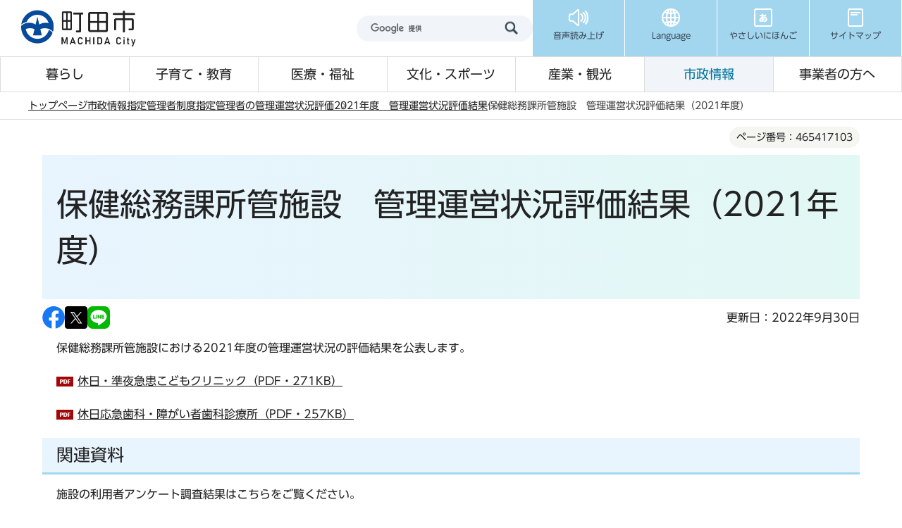

--- FILE ---
content_type: text/css
request_url: https://www.city.machida.tokyo.jp/css/2024_style_parts.css
body_size: 25979
content:
@charset "UTF-8";
/* ===========================================
リセットcss
=========================================== */
html,
body,
div,
span,
object,
iframe,
h1,
h2,
h3,
h4,
h5,
h6,
p,
blockquote,
pre,
abbr,
address,
cite,
code,
del,
dfn,
em,
img,
ins,
kbd,
q,
samp,
small,
strong,
sub,
sup,
var,
b,
i,
dl,
dt,
dd,
ol,
ul,
li,
fieldset,
form,
label,
legend,
table,
caption,
tbody,
tfoot,
thead,
tr,
th,
td,
article,
aside,
canvas,
details,
figcaption,
figure,
footer,
header,
hgroup,
menu,
nav,
section,
summary,
time,
mark,
audio,
video {
  margin: 0;
  padding: 0;
  border: 0;
  font-size: 100%;
  vertical-align: baseline;
  background-color: transparent;
}

body {
  line-height: 1;
}

article,
aside,
details,
figcaption,
figure,
footer,
header,
hgroup,
menu,
nav,
section {
  display: block;
}

nav ul {
  list-style: none;
}

blockquote,
q {
  quotes: none;
}

blockquote:before,
blockquote:after,
q:before,
q:after {
  content: "";
  content: none;
}

a {
  margin: 0;
  padding: 0;
  font-size: 100%;
  vertical-align: baseline;
  background: transparent;
}

table {
  border-collapse: collapse;
  border-spacing: 0;
}

input,
select {
  vertical-align: middle;
  font-family: "UD Shin Go Regular", "BIZ UDGothic", "メイリオ", sans-serif;
}

/* ===========================================
初期設定
=========================================== */
html {
  width: 100%;
  height: auto;
  word-wrap: break-word;
  -webkit-text-size-adjust: 100%;
  /* IE11用 */
  overflow-wrap: break-word;
  -webkit-box-sizing: border-box;
          box-sizing: border-box;
  font-size: 62.5%;
}

body {
  width: 100%;
  font-family: "UD Shin Go Regular", "BIZ UDGothic", "メイリオ", sans-serif;
  color: #222222;
  background-color: #fff;
  line-height: 1.7;
  font-size: 1.6rem;
  font-weight: 500;
}

* {
  -webkit-box-sizing: border-box;
          box-sizing: border-box;
}

/* ===========================================
CMSスタイル
=========================================== */
/* html5用 */
article,
aside,
footer,
header,
hgroup,
main,
nav,
section {
  display: block;
}

/* スタイルリセット
============================== */
/* iOSでのデフォルトスタイルをリセット */
input[type=reset],
input[type=submit],
input[type=button] {
  border-radius: 0;
  border: none;
  -webkit-box-sizing: border-box;
          box-sizing: border-box;
  cursor: pointer;
  -webkit-appearance: none;
}

input[type=reset]::-webkit-search-decoration,
input[type=submit]::-webkit-search-decoration,
input[type=button]::-webkit-search-decoration {
  display: none;
}

input[type=reset]:focus,
input[type=submit]:focus,
input[type=button]:focus {
  outline-offset: -2px;
}

input.fedbt,
input[type=reset],
input[type=button],
input[type=text],
input[type=submit] {
  border-radius: 0;
}

/* プレースホルダー文字色 */
:-moz-placeholder-shown {
  color: #6f6f6f;
}

:-ms-input-placeholder {
  color: #6f6f6f;
}

:placeholder-shown {
  color: #6f6f6f;
}

/* Google Chrome, Safari, Opera 15+, Android, iOS */
::-webkit-input-placeholder {
  color: #6f6f6f;
}

/* Firefox 18- */
:-moz-placeholder {
  color: #6f6f6f;
  opacity: 1;
}

/* Firefox 19+ */
::-moz-placeholder {
  color: #6f6f6f;
  opacity: 1;
}

/* IE 10+ */
:-ms-input-placeholder {
  color: #6f6f6f;
}

a[href],
label[for],
input[type=button],
input[type=submit],
input[type=reset],
input[type=image],
input[type=radio],
input[type=checkbox],
select {
  cursor: pointer;
}

button {
  cursor: pointer;
  padding: 0;
  margin: 0;
  border: none;
  background: none;
  font-family: "UD Shin Go Regular", "游ゴシック体", YuGothic, "游ゴシック Medium", "Yu Gothic Medium", "游ゴシック", "Yu Gothic", "メイリオ", sans-serif;
}

fieldset {
  border: none;
}

address {
  font-style: normal;
}

a img {
  vertical-align: middle;
}

/* ガイダンス系
============================== */
/* noscriptメッセージ */
p.jsmessage {
  background-color: #fff;
  padding: 10px;
  margin: 0;
  color: #000;
}

/* 本文へ移動隠しジャンプ 基本的にjsではなくcssで実装*/
.blockskip {
  padding: 0;
}

.skip {
  width: 1px;
  color: #000000;
  font-size: 0.1%;
  line-height: 0.1;
  background-color: #ffffff;
  position: absolute;
  left: -3000px;
  z-index: 9999;
}

a.skip {
  color: #003377;
  background-color: #ffffff;
  text-align: center;
  padding: 2px 0;
  top: auto;
}

a.skip:active {
  display: block;
  width: 99.99%;
  font-size: 100%;
  line-height: 1.6;
  top: 0;
  left: 0;
}

a.skip:focus {
  display: block;
  width: 99.99%;
  font-size: 100%;
  line-height: 1.6;
  top: 0;
  left: 0;
}

/* スペーサー、ガイダンス、隠しジャンプ */
.blockjump {
  margin: 0;
  padding: 0;
  height: 1px;
  width: 1px;
  position: absolute;
  overflow: hidden;
}

.img-guidance {
  margin: 0 !important;
  padding: 0 !important;
  height: 1px !important;
  width: 1px !important;
  position: absolute;
  overflow: hidden;
}

hr {
  display: none;
}

.guidance {
  margin: 0 !important;
  padding: 0 !important;
  height: 1px !important;
  width: 1px !important;
  position: absolute;
  overflow: hidden;
}

/* 目隠し見出し用指定 */
img[src="/images/spacer.gif"],
.txtno-display {
  margin: 0;
  padding: 0;
  height: 1px;
  width: 1px;
  position: absolute;
  overflow: hidden;
}

/* コンテンツを視覚的に隠す[スクリーンリーダーからはアクセス可]ページ内リンクのとび先に使用不可 */
.visually-hidden {
  position: absolute;
  white-space: nowrap;
  width: 1px;
  height: 1px;
  overflow: hidden;
  border: 0;
  padding: 0;
  clip: rect(0 0 0 0);
  -webkit-clip-path: inset(50%);
  clip-path: inset(50%);
  margin: -1px;
}

/* clearfix */
.clearfix:after {
  content: " ";
  display: block;
  clear: both;
}

/* フォントサイズ
============================== */
h1 {
  font-size: 3.4rem;
  position: relative;
  text-align: left;
}

h2 {
  font-size: 2.4rem;
  position: relative;
}

h3 {
  font-size: 2rem;
  position: relative;
}

h4 {
  font-size: 1.8rem;
  position: relative;
}

h5 {
  font-size: 1.7rem;
  position: relative;
}

h6 {
  font-size: 1.6rem;
}

p,
address,
table,
dt,
dd {
  line-height: 1.7;
  font-size: 1.6rem;
}

li {
  line-height: 1.3;
  font-size: 1.6rem;
}

/* スタイル回り込み解除 */
.t-box,
.t-box2 {
  margin-bottom: 0.85em;
}

.t-box > p,
.t-box2 > p {
  padding-left: 0;
  padding-right: 0;
}

ul {
  list-style: none;
}

ol {
  padding-left: 30px;
  padding-bottom: 0.85em;
  padding-right: 30px;
}

dl {
  margin-bottom: 15px;
}

dt {
  font-weight: bold;
}

/* ハイコントラストモード時用見出し線
============================== */
.h1bg::after {
  position: absolute;
  left: 50%;
  bottom: 0;
  content: "";
  width: 98%;
  height: 0;
  border-bottom: 5px solid #c7e229;
  -webkit-transform: translateX(-50%);
          transform: translateX(-50%);
}

.h2bg h2::after {
  position: absolute;
  left: 0;
  bottom: 0;
  content: "";
  width: 100%;
  height: 0;
  border-bottom: 4px solid transparent;
}

.h3bg h3::after {
  position: absolute;
  left: 0;
  top: 0.5em;
  content: "";
  width: 100%;
  height: 22px;
  border-left: 6px solid #c7e229;
}

.h4bg h4::after {
  position: absolute;
  left: 0;
  top: 0.5em;
  content: "";
  width: 4px;
  height: 18px;
  border-left: 4px solid #074a9b;
}

h5::after {
  position: absolute;
  left: 0;
  top: 0.5em;
  content: "";
  width: 100%;
  height: 20px;
}

.h1bg h1::before,
.h2bg h2::before,
.h3bg h3::before,
.h4bg h4::before,
h5::before {
  position: absolute;
  left: 0;
  bottom: 0;
  content: "";
  width: 100%;
  height: 0;
  border-bottom: 1px solid transparent;
}

/* リンク関連
============================== */
/*  通常のリンク色  */
a:link {
  color: #222222;
}

a:visited {
  color: #800080;
}

a:focus {
  text-decoration: none;
}

a {
  text-decoration: underline;
}
@media (hover: hover) {
  a:hover {
    color: #9d0d0d;
  }
}

/* ページ内リンク下線消し */
a:not([href]) {
  text-decoration: none;
  color: inherit;
  display: inline-block;
  vertical-align: bottom;
}

a:hover:not([href]) {
  color: inherit;
}

/* ===========================================
▼コンテンツパーツ▼
=========================================== */
/* 更新日 */
.sns_btn_in {
  float: left;
  display: -webkit-box;
  display: -ms-flexbox;
  display: flex;
}

p.sns_btn {
  padding-bottom: 0;
}

.basic_info_wp {
  margin-top: -50px;
  padding-bottom: 0.85em;
  overflow: hidden;
  display: -webkit-box;
  display: -ms-flexbox;
  display: flex;
  -webkit-box-pack: justify;
      -ms-flex-pack: justify;
          justify-content: space-between;
}
@media screen and (max-width:768px) {
  .basic_info_wp {
    margin-top: -30px;
  }
}

p.update {
  font-size: 1.6rem;
  padding: 0 0 0 20px;
}

.insatsu_btn_link {
  background-color: #eaeaea;
  padding: 3px 8px;
  border: 1px solid #ccc;
  border-radius: 3px;
}

.update_wp {
  display: -webkit-box;
  display: -ms-flexbox;
  display: flex;
  -webkit-box-align: center;
      -ms-flex-align: center;
          align-items: center;
}

/* 地図エリア、画像リンク（文章回りこみ）用再調整 */
.wysiwyg_wp ol,
.wysiwyg_wp ul,
.img-area-l .h3bg,
.img-area-l .h3bg,
.img-area-l .h4bg,
.img-area-l ul,
.img-area-l ol,
.img-area-r .h3bg,
.img-area-r .h3bg,
.img-area-r .h4bg,
.img-area-r ul,
.img-area-r ol {
  overflow: hidden;
  _zoom: 1;
}

.img-area-l .h2bg,
.img-area-r .h2bg {
  overflow: hidden;
  clear: none;
}

.img-area-l .h2bg div,
.img-area-r .h2bg div {
  overflow: hidden;
  clear: none;
}

.img-area-l h2,
.img-area-r h2 {
  overflow: hidden;
  clear: none;
}

.img-area-l .h3bg {
  margin-left: 0;
}

.img-area-l .h4bg {
  margin-left: 0;
}

.img-area-l p {
  background-color: #ffffff;
}

.img-area-l ol {
  padding-left: 30px;
}

.img-area-r ol {
  padding-left: 30px;
}

/* ===========================================
▼インデックスパーツ▼
=========================================== */
/* 終了アイコン */
img.eventend {
  vertical-align: middle;
  margin-left: 8px;
}

/* サイトマップ */
ul.site-map {
  padding-top: 0.85em;
  padding-left: 10px;
  padding-right: 10px;
}

ul.site-map li {
  line-height: 1.3;
  background-image: none;
}

ul.site-map li a::before {
  display: inline-block;
  -webkit-transform: rotate(45deg);
          transform: rotate(45deg);
  border-color: #1a418c;
  border-style: solid;
  border-width: 1px 1px 0 0;
  content: "";
  display: block;
  height: 5px;
  position: absolute;
  left: 12px;
  top: 0.35em;
  width: 5px;
}

/* 全新着ページ */
.allNewsList-wp {
  margin-top: 40px;
}

.allNewsList-wp .info-list li {
  display: -webkit-box;
  display: -ms-flexbox;
  display: flex;
  border-bottom: 1px dotted #ccc;
  background-color: transparent;
  padding: 15px 10px;
}
.allNewsList-wp .info-list li a {
  color: #003399 !important;
}

.allNewsList-wp .info-list li img {
  margin-left: 10px;
}

.allNewsList-wp .info-list li span.date {
  -ms-flex-negative: 0;
      flex-shrink: 0;
}

img.update_icon {
  padding-left: 5px;
  vertical-align: middle;
}

/* セル内表示設定 
============================== */
table#calendarlist p {
  clear: both;
  margin: 0.1em 2px 0.1em 0;
  padding: 1px 2px 3px 2px;
  background-color: transparent;
  color: #1e1f1f;
}

table#calendarlist p img {
  vertical-align: middle;
  margin: 0 10px 0 0;
  clear: both;
  float: left;
}

table#calendarlist p span {
  display: -webkit-box;
  display: -ms-flexbox;
  display: flex;
  margin: 0 0 0 20px;
  -webkit-box-align: start;
      -ms-flex-align: start;
          align-items: flex-start;
}

table#calendarlist p span img {
  margin-left: 8px;
}

/* 今日判定 
============================== */
table#calendar td.today {
  background-color: #ffffd9;
}

/* ==================================================
組織ページ用　soshiki_sagasu
================================================== */
/* 組織トップページ
============================== */
.org_list.m-box2 {
  width: calc(50% - 10px);
  margin: 0 10px 0 0;
  float: left;
}

.org_list.m-box2:nth-of-type(2n + 1) {
  clear: both;
}

.org_list.m-box2:nth-of-type(2n) {
  margin: 0;
  float: right;
}

/* 更新情報
============================== */
.soshiki-info-list li {
  background: none;
  padding: 0;
}

.soshiki-info-list .date {
  display: block;
  float: left;
  margin: 0;
  padding: 0;
  width: 9.2em;
}

.soshiki-info-list .link {
  display: block;
  margin: 0 0 0 9.4em;
}

/*サイトマップ
============================== */
.soshiki-box {
  margin: 0 10px 10px 10px;
}

.soshiki-box h3 {
  font-size: 120%;
}

ul.soshiki-li li:before {
  content: none;
}

ul.soshiki-li {
  padding: 0;
  margin: 0 5px 0 0;
}

ul.soshiki-li li {
  margin: 0.3em 0 0 0.5em;
  padding: 3px 0 0 10px;
  background-image: url(/images/c_lonavi_link_icon_arrow);
  background-repeat: no-repeat;
  background-position: 0 0.35em;
  font-size: 100%;
  _height: 1%;
}

a.soshiki-idx {
  margin: 0;
  padding: 3px 4px 3px 24px;
  background-color: transparent;
  background-image: url(/images/c_icon_idx.png);
  background-repeat: no-repeat;
  background-position: 5px 0.45em;
  _height: 1%;
}

a.soshiki-cont {
  margin: 0;
  padding: 3px 4px 3px 24px;
  background-color: transparent;
  background-image: url(/images/c_icon_cont.png);
  background-repeat: no-repeat;
  background-position: 5px 0.2em;
  display: inline-block;
  _height: 1%;
}

/*住所
============================== */
dl.soshiki-add dt {
  float: left;
  clear: left;
  margin: 0;
  font-weight: normal;
}

dl.soshiki-add dd {
  margin-left: 3em;
}

/*詳細検索
============================== */
.search-wp.shosai_search {
  overflow: hidden;
}

.search-wp.shosai_search form {
  width: auto;
  display: -webkit-box;
  display: -ms-flexbox;
  display: flex;
}

.shosai_search #label_sitesearch {
  min-height: 2em;
  margin: 0 10px 0 0;
}

.shosai_search input.h0box {
  min-height: 2em;
}

.shosai_search input.h0bt02 {
  min-height: 2em;
}

img.newicon {
  vertical-align: middle;
  margin-left: 2px;
}

/* ==================================================
重要なお知らせ　タグの基本定義
================================================== */
#kinkyu {
  width: 100%;
}

.importants {
  margin: 0 auto;
  background-color: #c62005;
}

.important_content {
  -webkit-box-flex: 1;
      -ms-flex-positive: 1;
          flex-grow: 1;
  padding: 10px;
  background-color: #fff;
  width: 100%;
  margin: 0 auto;
  -webkit-box-sizing: border-box;
          box-sizing: border-box;
}

span.title_img {
  -ms-flex-item-align: center;
      align-self: center;
}

.important_item {
  padding: 10px 10px 10px 0;
  display: -webkit-box;
  display: -ms-flexbox;
  display: flex;
  -webkit-box-align: center;
      -ms-flex-align: center;
          align-items: center;
}

.important_item .title {
  text-align: center;
  margin: 0 auto;
  width: 220px;
  padding: 10px;
  color: #fff;
  font-weight: bold;
  font-size: 3.4rem;
  -ms-flex-negative: 0;
      flex-shrink: 0;
}

.important_content .h2bg {
  margin: 0 0 0.5em 0;
  border-radius: 0;
  background: none;
  border: none;
}

.important_content .h2bg div {
  background-color: #983012;
  background-image: none;
  color: #ffffff;
  border: none;
}

.important_content .h2bg h2 {
  color: #ffffff;
  background: none;
  padding: 5px 20px 3px 10px;
  border: none;
  margin: 0;
}

.important_content .h3bg {
  margin: 0 0 0.7em 0;
  padding: 0;
  border-bottom: 1px solid #ffffff;
  background-color: #eeeeee;
  color: #131313;
  border-left: none;
  background-image: none;
}

.important_content .h3bg div {
  padding: 0;
  border: none;
  border-left: 5px solid #983012;
  background-image: none;
}

.important_content .h3bg h3 {
  border: none;
  padding: 4px 8px 4px 6px;
  background: none;
  margin: 0;
}

.important_content .h3bg h3::after {
  content: none;
}

.important_content .h4bg {
  border: none;
  margin: 0.7em 5px 0.56em 0;
  padding: 0;
  background: none;
}

.important_content .h4bg div {
  border-left: 5px solid #983012;
  padding: 0 5px 0 6px;
}

.important_content .h4bg h4 {
  padding: 0;
  margin: 0;
  background: none;
  border: none;
}

.important_content .h4bg h4::after {
  content: none;
}

.important_content h5 {
  font-weight: bold;
  background: none;
  margin-left: 0;
}

.important_content h5::after {
  content: none;
}

.important_content h6 {
  font-weight: bold;
  background: none;
  padding-left: 0.85em;
  padding-right: 0.85em;
}

/* a00_まちドアリンク */
.machidoor-link {
  margin-bottom: 20px;
}
.machidoor-link a {
  position: relative;
  display: -webkit-box;
  display: -ms-flexbox;
  display: flex;
  -webkit-box-pack: center;
      -ms-flex-pack: center;
          justify-content: center;
  background-color: #b4def2;
  text-decoration: none;
  width: 100%;
  font-weight: bold;
  border-radius: 100px;
  padding: 10px 40px 10px 30px;
}
.machidoor-link a::after {
  position: absolute;
  content: "";
  background-image: url(/images/2024_icon_arrow-white.png);
  background-size: cover;
  width: 9px;
  height: 11px;
  top: 50%;
  right: 25px;
  -webkit-transform: translateY(-50%);
          transform: translateY(-50%);
}

.h1bg::after {
  content: none;
}
.h1bg h1 {
  display: -webkit-box;
  display: -ms-flexbox;
  display: flex;
  -webkit-box-pack: center;
      -ms-flex-pack: center;
          justify-content: center;
  background: -webkit-gradient(linear, left top, right top, from(#e8f4fe), to(#e2f8f4));
  background: linear-gradient(90deg, #e8f4fe, #e2f8f4);
  padding: 37px 20px 38px;
  line-height: 1.4444444444;
  font-size: 4.5rem;
}
@media screen and (max-width:768px) {
  .h1bg h1 {
    font-size: 2.2rem;
    padding: 16px 20px 17px;
    line-height: 1.4545454545;
  }
}

/* a01_中見出し */
.h2bg {
  padding: 0 0 15px;
}
.h2bg h2 {
  background-color: #e8f4fe;
  border-bottom: 3px solid #a2d6ef;
  padding: 7px 20px 7px;
  line-height: 1.4583333333;
  font-size: 2.4rem;
}
@media screen and (max-width:768px) {
  .h2bg h2 {
    font-size: 2rem;
  }
}
.h2bg h2::before {
  content: none;
}
.h2bg h2::after {
  content: none;
}

/* a02_小見出し */
.h3bg {
  padding: 0 0 15px;
}
.h3bg h3 {
  background-color: #e2f8f5;
  border-bottom: 2px solid #bbebe3;
  padding: 8px 20px 7px;
  line-height: 1.45;
  font-size: 2rem;
}
@media screen and (max-width:768px) {
  .h3bg h3 {
    font-size: 1.8rem;
  }
}
.h3bg h3::before {
  content: none;
}
.h3bg h3::after {
  content: none;
}

/* a19-1_細見出し */
.h4bg {
  padding: 0 0 15px;
}
.h4bg h4 {
  background-color: #f6f6f6;
  padding: 6px 20px 8px;
  line-height: 1.4444444444;
  font-size: 1.8rem;
}
.h4bg h4::before {
  content: none;
}
.h4bg h4::after {
  position: absolute;
  content: "";
  background-color: #a2d6ef;
  left: 8px;
  top: 50%;
  width: 4px;
  height: calc(100% - 14px);
  -webkit-transform: translateY(-50%);
          transform: translateY(-50%);
  border-left: none;
  border-radius: 100px;
}
.h4bg h4 div {
  border: none;
}

/* a19-2_細々見出し */
h5 {
  margin: 0;
  padding: 0 0 15px 20px;
  font-size: 1.7rem;
  color: #0a7ba2;
}
@media screen and (max-width:768px) {
  h5 {
    padding: 0 0 15px;
  }
}
h5::before {
  content: none;
}
h5::after {
  content: none;
  border-left: inherit;
  border-left: 3px solid #a2d6ef;
}
h5 div {
  border: none;
}

/* a03_文章 */
.wysiwyg_wp {
  padding: 0 20px 20px 20px;
}
@media screen and (max-width:768px) {
  .wysiwyg_wp {
    padding: 0 0 20px;
  }
}
.wysiwyg_wp ul {
  list-style: inside;
  margin-bottom: 15px;
}
.wysiwyg_wp ul:last-child {
  margin-bottom: 0;
}
.wysiwyg_wp ul li {
  line-height: 1.7;
  padding: 8px 0 8px 8px;
  margin-left: 1.4em;
  text-indent: -1.4em;
}
.wysiwyg_wp ul li::marker {
  margin-right: 0;
}
.wysiwyg_wp ol {
  padding-bottom: 0;
  margin-bottom: 15px;
}
.wysiwyg_wp ol:last-child {
  margin-bottom: 0;
}
.wysiwyg_wp ol li {
  padding: 8px 0;
}
.wysiwyg_wp p {
  margin-bottom: 15px;
}
.wysiwyg_wp p:last-child {
  margin-bottom: 0;
}
.wysiwyg_wp a {
  color: #003399;
}
.wysiwyg_wp .img-left {
  display: table;
  margin-right: auto;
  margin-bottom: 15px;
}
@media screen and (max-width:768px) {
  .wysiwyg_wp .img-left {
    margin: 0 auto 15px;
  }
}
.wysiwyg_wp .img-left span {
  display: -webkit-box;
  display: -ms-flexbox;
  display: flex;
  -webkit-box-pack: center;
      -ms-flex-pack: center;
          justify-content: center;
  margin-top: 5px;
  font-size: 1.5rem;
}
.wysiwyg_wp .img-center {
  display: table;
  margin: 0 auto;
  margin-bottom: 15px;
}
.wysiwyg_wp .img-center span {
  display: -webkit-box;
  display: -ms-flexbox;
  display: flex;
  -webkit-box-pack: center;
      -ms-flex-pack: center;
          justify-content: center;
  margin-top: 5px;
  font-size: 1.5rem;
}
.wysiwyg_wp .img-right {
  display: table;
  margin-left: auto;
  margin-bottom: 15px;
}
@media screen and (max-width:768px) {
  .wysiwyg_wp .img-right {
    margin: 0 auto 15px;
  }
}
.wysiwyg_wp .img-right span {
  display: -webkit-box;
  display: -ms-flexbox;
  display: flex;
  -webkit-box-pack: center;
      -ms-flex-pack: center;
          justify-content: center;
  margin-top: 5px;
  font-size: 1.5rem;
}
.wysiwyg_wp .youtube {
  display: -webkit-box;
  display: -ms-flexbox;
  display: flex;
  -webkit-box-pack: center;
      -ms-flex-pack: center;
          justify-content: center;
}
.wysiwyg_wp .youtube iframe {
  max-width: 100%;
}
@media screen and (max-width:768px) {
  .wysiwyg_wp .youtube iframe {
    width: 100%;
    max-height: 300px;
  }
}

/* a04_画像 */
.img-area {
  display: -webkit-box;
  display: -ms-flexbox;
  display: flex;
  gap: 20px;
  margin-bottom: 30px;
  /* a05_画像横並び（2連）*/
  /* a32_画像横並び（4連）  */
}
@media screen and (max-width:768px) {
  .img-area {
    -webkit-box-orient: vertical;
    -webkit-box-direction: normal;
        -ms-flex-direction: column;
            flex-direction: column;
  }
}
.img-area img {
  border: none;
  vertical-align: middle;
}
.img-area .img-left {
  display: table;
  margin-right: auto;
}
.img-area .img-left span {
  display: -webkit-box;
  display: -ms-flexbox;
  display: flex;
  -webkit-box-pack: center;
      -ms-flex-pack: center;
          justify-content: center;
  margin-top: 5px;
  font-size: 1.5rem;
}
.img-area .img-center {
  display: table;
  margin: 0 auto;
}
.img-area .img-center span {
  display: -webkit-box;
  display: -ms-flexbox;
  display: flex;
  -webkit-box-pack: center;
      -ms-flex-pack: center;
          justify-content: center;
  margin-top: 5px;
  font-size: 1.5rem;
}
.img-area .img-right {
  display: table;
  margin-left: auto;
}
.img-area .img-right span {
  display: -webkit-box;
  display: -ms-flexbox;
  display: flex;
  -webkit-box-pack: center;
      -ms-flex-pack: center;
          justify-content: center;
  margin-top: 5px;
  font-size: 1.5rem;
}
.img-area .imglink-side2 {
  display: -webkit-box;
  display: -ms-flexbox;
  display: flex;
  -webkit-box-orient: vertical;
  -webkit-box-direction: normal;
      -ms-flex-direction: column;
          flex-direction: column;
  -webkit-box-align: center;
      -ms-flex-align: center;
          align-items: center;
  width: calc((100% - 20px) / 2);
}
@media screen and (max-width:768px) {
  .img-area .imglink-side2 {
    width: 100%;
  }
}
.img-area .imglink-side2 span {
  display: -webkit-box;
  display: -ms-flexbox;
  display: flex;
  -webkit-box-pack: center;
      -ms-flex-pack: center;
          justify-content: center;
  margin-top: 5px;
  font-size: 1.5rem;
}
.img-area .imglink-side3 {
  display: -webkit-box;
  display: -ms-flexbox;
  display: flex;
  -webkit-box-orient: vertical;
  -webkit-box-direction: normal;
      -ms-flex-direction: column;
          flex-direction: column;
  -webkit-box-align: center;
      -ms-flex-align: center;
          align-items: center;
  width: calc((100% - 40px) / 3);
}
@media screen and (max-width:768px) {
  .img-area .imglink-side3 {
    width: 100%;
  }
}
.img-area .imglink-side3 span {
  display: -webkit-box;
  display: -ms-flexbox;
  display: flex;
  -webkit-box-pack: center;
      -ms-flex-pack: center;
          justify-content: center;
  margin-top: 5px;
  font-size: 1.5rem;
}
.img-area .imglink-side4 {
  display: -webkit-box;
  display: -ms-flexbox;
  display: flex;
  -webkit-box-orient: vertical;
  -webkit-box-direction: normal;
      -ms-flex-direction: column;
          flex-direction: column;
  -webkit-box-align: center;
      -ms-flex-align: center;
          align-items: center;
  width: calc((100% - 60px) / 4);
}
@media screen and (max-width:768px) {
  .img-area .imglink-side4 {
    width: 100%;
  }
}
.img-area .imglink-side4 span {
  display: -webkit-box;
  display: -ms-flexbox;
  display: flex;
  -webkit-box-pack: center;
      -ms-flex-pack: center;
          justify-content: center;
  margin-top: 5px;
  font-size: 1.5rem;
}

/* 画像（左）＋文章 */
.img-area-l {
  overflow: hidden;
  margin-bottom: 20px;
}
@media screen and (max-width:768px) {
  .img-area-l {
    overflow: visible;
    display: -webkit-box;
    display: -ms-flexbox;
    display: flex;
    -webkit-box-orient: vertical;
    -webkit-box-direction: normal;
        -ms-flex-direction: column;
            flex-direction: column;
    padding: 0;
  }
}
.img-area-l .imglink-txt-left {
  display: -webkit-box;
  display: -ms-flexbox;
  display: flex;
  -webkit-box-orient: vertical;
  -webkit-box-direction: normal;
      -ms-flex-direction: column;
          flex-direction: column;
  -webkit-box-align: center;
      -ms-flex-align: center;
          align-items: center;
  float: left;
  margin-right: 20px;
}
@media screen and (max-width:768px) {
  .img-area-l .imglink-txt-left {
    float: none;
    margin-right: 0;
  }
}
.img-area-l p {
  padding: 0 20px;
  margin-bottom: 15px;
}
.img-area-l p:last-child {
  margin-bottom: 0;
}
@media screen and (max-width:768px) {
  .img-area-l p {
    padding: 0;
  }
}
.img-area-l ul {
  list-style: inside;
  padding: 0 20px;
  margin-bottom: 15px;
}
.img-area-l ul:last-child {
  margin-bottom: 0;
}
.img-area-l ul li {
  padding: 8px 0 8px 8px;
}
.img-area-l ul li::marker {
  margin-right: 0;
}
@media screen and (max-width:768px) {
  .img-area-l ul {
    padding: 0;
  }
}
.img-area-l ol {
  padding-bottom: 0;
  margin: 0 20px 15px;
}
.img-area-l ol:last-child {
  margin-bottom: 0;
}
.img-area-l ol li {
  padding: 8px 0;
}
@media screen and (max-width:768px) {
  .img-area-l ol {
    padding: 0;
  }
}

/* a07_画像（右）＋文章 */
.img-area-r {
  overflow: hidden;
  margin-bottom: 20px;
}
@media screen and (max-width:768px) {
  .img-area-r {
    overflow: visible;
    display: -webkit-box;
    display: -ms-flexbox;
    display: flex;
    -webkit-box-orient: vertical;
    -webkit-box-direction: normal;
        -ms-flex-direction: column;
            flex-direction: column;
    padding: 0;
  }
}
.img-area-r .imglink-txt-right {
  display: -webkit-box;
  display: -ms-flexbox;
  display: flex;
  -webkit-box-orient: vertical;
  -webkit-box-direction: normal;
      -ms-flex-direction: column;
          flex-direction: column;
  -webkit-box-align: center;
      -ms-flex-align: center;
          align-items: center;
  float: right;
  margin-left: 20px;
}
@media screen and (max-width:768px) {
  .img-area-r .imglink-txt-right {
    float: none;
    margin-left: 0;
  }
}
.img-area-r p {
  padding: 0 20px;
  margin-bottom: 15px;
}
.img-area-r p:last-child {
  margin-bottom: 0;
}
@media screen and (max-width:768px) {
  .img-area-r p {
    padding: 0;
  }
}
.img-area-r ul {
  list-style: inside;
  padding: 0 20px;
  margin-bottom: 15px;
}
.img-area-r ul:last-child {
  margin-bottom: 0;
}
.img-area-r ul li {
  padding: 8px 0 8px 8px;
}
.img-area-r ul li::marker {
  margin-right: 0;
}
@media screen and (max-width:768px) {
  .img-area-r ul {
    padding: 0;
  }
}
.img-area-r ol {
  padding-bottom: 0;
  margin: 0 20px 15px;
}
.img-area-r ol:last-child {
  margin-bottom: 0;
}
.img-area-r ol li {
  padding: 8px 0;
}
@media screen and (max-width:768px) {
  .img-area-r ol {
    padding: 0;
  }
}

/* a08_リンク */
/* a90_内部リンク（移行用・使用禁止） */
/* a94_外部リンク（移行用・使用禁止） */
p.innerLink,
p.pagelinkin {
  padding: 0 20px 20px 20px;
}
@media screen and (max-width:768px) {
  p.innerLink,
  p.pagelinkin {
    padding: 0 0 20px;
  }
}

p.pagelinkin a.innerLink,
.innerLink a.innerLink {
  position: relative;
  padding: 0 0 0 30px;
}
p.pagelinkin a.innerLink::before,
.innerLink a.innerLink::before {
  position: absolute;
  content: "";
  background-image: url(/images/2024_link_icon_arrow.png);
  background-repeat: no-repeat;
  background-size: cover;
  width: 9px;
  height: 11px;
  top: 3px;
  left: 5px;
}

p.externalLink,
p.pagelinkout {
  padding: 0 20px 20px 20px;
}
@media screen and (max-width:768px) {
  p.externalLink,
  p.pagelinkout {
    padding: 0 0 20px;
  }
}

p.pagelinkout a.externalLink,
.externalLink a.externalLink {
  position: relative;
  padding: 0 0 0 30px;
}
p.pagelinkout a.externalLink::before,
.externalLink a.externalLink::before {
  position: absolute;
  content: "";
  background-image: url(/images/2024_link_icon_outlink.png);
  background-repeat: no-repeat;
  background-size: cover;
  width: 12px;
  height: 10px;
  top: 3px;
  left: 5px;
}

p.externalLink + .txtCaption,
p.innerLink + .txtCaption,
p.pagelinkin + .txtCaption,
p.pagelinkout + .txtCaption {
  margin-top: -15px;
}

p.externalLink + .linktxt,
p.innerLink + .linktxt,
p.pagelinkin + .linktxt,
p.pagelinkout + .linktxt {
  margin-top: -15px;
  padding: 0 20px 20px 20px;
}

/*a14_ファイルダウンロード（その他）【広報へ要相談】*/
.filelink,
.f_dl_link {
  padding: 0 20px 20px 20px;
  /* a11_ファイルダウンロード（Word）【単独使用禁止】 */
  /* a12_ファイルダウンロード（PDF）*/
  /* a10_ファイルダウンロード（Excel）【単独使用禁止】 */
}
@media screen and (max-width:768px) {
  .filelink,
  .f_dl_link {
    padding: 0 0 20px;
  }
}
.filelink a,
.f_dl_link a {
  position: relative;
  padding: 0 0 0 30px;
}
.filelink a::before,
.f_dl_link a::before {
  position: absolute;
  content: "";
  background-image: url(/images/2024_icon_download.png);
  width: 12px;
  height: 14px;
  top: 2px;
  left: 6px;
}
.filelink a[href$=".docx"],
.filelink a[href$=".doc"],
.f_dl_link a[href$=".docx"],
.f_dl_link a[href$=".doc"] {
  position: relative;
  padding: 0 0 0 30px;
}
.filelink a[href$=".docx"]::before,
.filelink a[href$=".doc"]::before,
.f_dl_link a[href$=".docx"]::before,
.f_dl_link a[href$=".doc"]::before {
  position: absolute;
  content: "";
  background-image: url(/images/2024_icon_word.png);
  width: 24px;
  height: 14px;
  top: 2px;
  left: 0;
}
.filelink a[href$=".pdf"],
.f_dl_link a[href$=".pdf"] {
  position: relative;
  padding: 0 0 0 30px;
}
.filelink a[href$=".pdf"]::before,
.f_dl_link a[href$=".pdf"]::before {
  position: absolute;
  content: "";
  background-image: url(/images/2024_icon_pdf.png);
  width: 24px;
  height: 14px;
  top: 2px;
  left: 0;
}
.filelink a[href$=".xls"],
.filelink a[href$=".xlsx"],
.f_dl_link a[href$=".xls"],
.f_dl_link a[href$=".xlsx"] {
  position: relative;
  padding: 0 0 0 30px;
}
.filelink a[href$=".xls"]::before,
.filelink a[href$=".xlsx"]::before,
.f_dl_link a[href$=".xls"]::before,
.f_dl_link a[href$=".xlsx"]::before {
  position: absolute;
  content: "";
  background-image: url(/images/2024_icon_excel.png);
  width: 24px;
  height: 14px;
  top: 2px;
  left: 0;
}

p.filelink + .txtCaption {
  margin-top: -15px;
}

/* a18_地図・動画（HTML取り込み中央）【使用禁止】*/
.map_town_hall {
  display: -webkit-box;
  display: -ms-flexbox;
  display: flex;
  -webkit-box-pack: center;
      -ms-flex-pack: center;
          justify-content: center;
  margin-bottom: 20px;
}
@media screen and (max-width:768px) {
  .map_town_hall .map_image {
    width: 100%;
  }
  .map_town_hall .v_youtube {
    width: 100%;
  }
}

/* a21_HTML取り込み左 */
.insertfile {
  margin-bottom: 20px;
}
@media screen and (max-width:768px) {
  .insertfile iframe {
    width: 100%;
    max-height: 300px;
  }
}

/* a19_ページ内リンク */
.linkjump {
  display: -webkit-box;
  display: -ms-flexbox;
  display: flex;
  -ms-flex-wrap: wrap;
      flex-wrap: wrap;
  list-style: none;
  padding: 0 20px 20px 20px;
  gap: 10px;
}
@media screen and (max-width:768px) {
  .linkjump {
    padding: 0 0 20px;
  }
}
.linkjump li a {
  position: relative;
  padding: 12px 22px 12px 33px;
  display: block;
  border: 1px solid #e5e5da;
  color: #003399;
  font-size: 1.4rem;
  font-weight: bold;
  line-height: 1.4285714286;
}
@media (hover: hover) {
  .linkjump li a:hover {
    color: #9d0d0d;
  }
}
.linkjump li a:visited {
  color: #003399;
}
.linkjump li a::before {
  position: absolute;
  content: "";
  width: 10px;
  height: 6px;
  background-color: #a2d6ef;
  -webkit-clip-path: polygon(0 0, 100% 0, 50% 100%);
          clip-path: polygon(0 0, 100% 0, 50% 100%);
  top: 50%;
  left: 17px;
  -webkit-transform: translateY(-50%);
          transform: translateY(-50%);
}

/* a18_地図情報（文章あり） */
.mapimg {
  padding-left: 10px;
  padding-right: 10px;
  padding-bottom: 10px;
}
@media screen and (max-width:768px) {
  .mapimg iframe {
    width: 100% !important;
    height: auto !important;
    aspect-ratio: 1;
  }
}

.markernav {
  overflow: hidden;
}

/* a17_ページの上部へ */
.tothispage2 {
  clear: both;
}

.totoptxt {
  padding: 0;
  clear: both;
  line-height: 1.2;
  text-align: right;
  position: relative;
  padding: 0.56em 0 0.56em 0;
  margin-left: auto;
}

.totoptxt:before {
  content: "";
  background-image: url(/images/c_icon_pagetop.png);
  background-repeat: no-repeat;
  background-position: 0 0.2em;
  margin: 0 0 0 -20px;
  padding: 0 0 0 20px;
  image-rendering: auto;
  height: 1em;
  width: 1em;
}

/* a91_一行テキスト（移行用・使用禁止）*/
/* a92_小見出しと一行テキスト（移行用・使用禁止）*/
.single-text-iko {
  padding: 0 20px 20px 20px;
}

/* amパーツ
============================== */
/* 共通 */
.open_menu {
  background-color: #f1f5f9;
}

.menulist {
  display: -webkit-box;
  display: -ms-flexbox;
  display: flex;
  -ms-flex-wrap: wrap;
      flex-wrap: wrap;
  gap: 20px;
  margin-bottom: 20px;
}
@media screen and (max-width:768px) {
  .menulist {
    -webkit-box-orient: vertical;
    -webkit-box-direction: normal;
        -ms-flex-direction: column;
            flex-direction: column;
    gap: 5px;
    margin-bottom: 5px;
  }
}

.menulist2 {
  display: -webkit-box;
  display: -ms-flexbox;
  display: flex;
  -ms-flex-wrap: wrap;
      flex-wrap: wrap;
  gap: 20px;
  margin-bottom: 20px;
}
@media screen and (max-width:768px) {
  .menulist2 {
    -webkit-box-orient: vertical;
    -webkit-box-direction: normal;
        -ms-flex-direction: column;
            flex-direction: column;
    gap: 5px;
    margin-bottom: 5px;
  }
}

.site-li {
  display: -webkit-box;
  display: -ms-flexbox;
  display: flex;
  -webkit-box-orient: vertical;
  -webkit-box-direction: normal;
      -ms-flex-direction: column;
          flex-direction: column;
  gap: 10px;
  padding: 0 20px 20px 20px;
}
@media screen and (max-width:768px) {
  .site-li {
    gap: 1px;
    padding: 0 10px 10px 10px;
  }
}
@media screen and (max-width:768px) {
  .site-li li {
    width: 100%;
  }
}
.site-li li a {
  position: relative;
  display: block;
  background-color: #fff;
  padding: 10px 10px 10px 40px;
  font-size: 1.6rem;
  line-height: 1.5;
  color: #003399;
}
@media (hover: hover) {
  .site-li li a:hover {
    color: #9d0d0d;
  }
}
@media screen and (max-width:768px) {
  .site-li li a {
    padding: 8px 10px 8px 28px;
  }
}
.site-li li a[href$="/index.html"]::before {
  position: absolute;
  content: "";
  background-image: url(/images/2024_icon_folder.png);
  width: 16px;
  height: 12px;
  top: 15px;
  left: 14px;
}
@media screen and (max-width:768px) {
  .site-li li a[href$="/index.html"]::before {
    left: 9px;
  }
}
.site-li li a:not([href$="/index.html"])::before {
  position: absolute;
  content: "";
  background-image: url(/images/2024_icon_page.png);
  width: 12px;
  height: 16px;
  top: 15px;
  left: 14px;
}
@media screen and (max-width:768px) {
  .site-li li a:not([href$="/index.html"])::before {
    left: 6px;
  }
}

.m-title a {
  position: relative;
  display: -webkit-box;
  display: -ms-flexbox;
  display: flex;
  background-color: #f1f5f9;
  padding: 8px 20px 10px 52px;
  font-size: 2rem;
  font-weight: bold;
  color: #003399;
}
@media (hover: hover) {
  .m-title a:hover {
    color: #9d0d0d;
  }
}
@media screen and (max-width:768px) {
  .m-title a {
    padding: 9px 60px 11px 36px;
    font-size: 1.6rem;
    line-height: 1.5;
  }
}
.m-title a::before {
  position: absolute;
  content: "";
  background-image: url(/images/2024_icon_arrow-blue.png);
  background-size: cover;
  width: 22px;
  height: 22px;
  top: 15px;
  left: 20px;
}
@media screen and (max-width:768px) {
  .m-title a::before {
    width: 18px;
    height: 18px;
    left: 10px;
    top: 12px;
  }
}

.switch_btn {
  display: none;
}
@media screen and (max-width:768px) {
  .switch_btn {
    display: inline-block;
    position: absolute;
    top: 2px;
    right: 2px;
  }
}

/* am00_メニュー自動生成 */
.norcor {
  padding: 0;
  display: -webkit-box;
  display: -ms-flexbox;
  display: flex;
  -ms-flex-wrap: wrap;
      flex-wrap: wrap;
  gap: 20px;
  margin-bottom: 20px;
  /* 概要文 */
}
@media screen and (max-width:768px) {
  .norcor {
    -webkit-box-orient: vertical;
    -webkit-box-direction: normal;
        -ms-flex-direction: column;
            flex-direction: column;
    gap: 5px;
  }
}
.norcor li {
  width: calc((100% - 20px) / 2);
  background-color: #f1f5f9;
}
@media screen and (max-width:768px) {
  .norcor li {
    width: 100%;
  }
}
.norcor li a {
  position: relative;
  display: -webkit-box;
  display: -ms-flexbox;
  display: flex;
  padding: 8px 20px 10px 52px;
  font-size: 2rem;
  font-weight: bold;
  color: #003399;
  line-height: 1.7;
}
@media (hover: hover) {
  .norcor li a:hover {
    color: #9d0d0d;
  }
}
@media screen and (max-width:768px) {
  .norcor li a {
    padding: 9px 60px 11px 36px;
    font-size: 1.6rem;
    line-height: 1.5;
  }
}
.norcor li a::before {
  position: absolute;
  content: "";
  background-image: url(/images/2024_icon_arrow-blue.png);
  background-size: cover;
  width: 22px;
  height: 22px;
  top: 15px;
  left: 20px;
}
@media screen and (max-width:768px) {
  .norcor li a::before {
    width: 18px;
    height: 18px;
    left: 10px;
    top: 12px;
  }
}
.norcor .menu_summary {
  display: block;
  padding: 10px 20px 20px 20px;
  font-size: 1.6rem;
}

/* am01_メニュー自動生成1列 */
.m-box1 {
  background-color: #f1f5f9;
  width: 100%;
}
@media screen and (max-width:768px) {
  .m-box1 {
    position: relative;
  }
}

.site-li-2 {
  padding: 0 20px 20px 20px;
  display: -webkit-box;
  display: -ms-flexbox;
  display: flex;
  -ms-flex-wrap: wrap;
      flex-wrap: wrap;
  gap: 10px;
}
@media screen and (max-width:768px) {
  .site-li-2 {
    -webkit-box-orient: vertical;
    -webkit-box-direction: normal;
        -ms-flex-direction: column;
            flex-direction: column;
    gap: 1px;
    padding: 0 10px 10px 10px;
  }
}
.site-li-2 li {
  width: calc((100% - 10px) / 2);
  background-color: #fff;
}
@media screen and (max-width:768px) {
  .site-li-2 li {
    width: 100%;
  }
}
.site-li-2 li a {
  position: relative;
  display: block;
  padding: 10px 10px 10px 40px;
  font-size: 1.6rem;
  line-height: 1.5;
  color: #003399;
}
@media (hover: hover) {
  .site-li-2 li a:hover {
    color: #9d0d0d;
  }
}
@media screen and (max-width:768px) {
  .site-li-2 li a {
    padding: 8px 10px 8px 28px;
  }
}
.site-li-2 li a[href$="/index.html"]::before {
  position: absolute;
  content: "";
  background-image: url(/images/2024_icon_folder.png);
  width: 16px;
  height: 12px;
  top: 15px;
  left: 14px;
}
@media screen and (max-width:768px) {
  .site-li-2 li a[href$="/index.html"]::before {
    left: 9px;
  }
}
.site-li-2 li a:not([href$="/index.html"])::before {
  position: absolute;
  content: "";
  background-image: url(/images/2024_icon_page.png);
  width: 12px;
  height: 16px;
  top: 15px;
  left: 14px;
}
@media screen and (max-width:768px) {
  .site-li-2 li a:not([href$="/index.html"])::before {
    left: 6px;
  }
}

/*  am01_メニュー自動生成2列（子・孫）  */
.m-box2 {
  width: calc((100% - 20px) / 2);
}
@media screen and (max-width:768px) {
  .m-box2 {
    position: relative;
    width: 100%;
  }
}

/*  am01_メニュー自動生成3列（子・孫）  */
.m-box3 {
  width: calc(33.3333333333% - 14px);
}
@media screen and (max-width:768px) {
  .m-box3 {
    position: relative;
    width: 100%;
  }
}

/* am02_メニュー画像リンク2列 */
.m-box2 .img-area-l {
  display: -webkit-box;
  display: -ms-flexbox;
  display: flex;
  gap: 10px;
  padding: 0 20px 20px 20px;
  background-color: #f1f5f9;
}
@media screen and (max-width:768px) {
  .m-box2 .img-area-l {
    -webkit-box-orient: vertical;
    -webkit-box-direction: normal;
        -ms-flex-direction: column;
            flex-direction: column;
    -webkit-box-align: center;
        -ms-flex-align: center;
            align-items: center;
    padding: 0 10px 10px 10px;
  }
}

.m-box2 .img-area-l .imglink-txt-left {
  float: none;
  -webkit-box-flex: 1;
      -ms-flex: 1;
          flex: 1;
  background-color: transparent;
  padding: 0;
}

.m-box2 .img-area-l .txt-box {
  width: 300px;
  background-color: #ffffff;
}

.m-box2 .img-area-l .txt-box p {
  padding: 10px;
  background-color: transparent;
}
@media screen and (max-width:768px) {
  .m-box2 .img-area-l .txt-box p {
    font-size: 1.4rem;
  }
}

/* am05_概要付きメニュー */
.summary_menu_wp {
  display: -webkit-box;
  display: -ms-flexbox;
  display: flex;
  -webkit-box-orient: horizontal;
  -webkit-box-direction: normal;
      -ms-flex-direction: row;
          flex-direction: row;
}

.summary_menu_box {
  height: 100%;
  background-color: #00759e;
}
@media screen and (max-width:768px) {
  .summary_menu_box {
    height: auto;
  }
}

.summary_menu_con {
  padding: 10px;
  margin: 0 20px 20px 20px;
  color: #fff;
  border: 1px solid #fff;
  font-size: 1.4rem;
}

.summary_menu_box .m-title a {
  color: #fff;
  font-size: 2rem;
  background-color: #00759e;
}
@media screen and (max-width:768px) {
  .summary_menu_box .m-title a {
    font-size: 1.8rem;
    padding: 16px 20px 13px 48px;
  }
}
.summary_menu_box .m-title a:before {
  position: absolute;
  content: "";
  background-image: url(/images/2024_icon_arrow-green.png);
  width: 22px;
  height: 22px;
  top: 50%;
  left: 20px;
  -webkit-transform: translateY(-50%);
          transform: translateY(-50%);
}
@media screen and (max-width:768px) {
  .summary_menu_box .m-title a:before {
    background-size: cover;
    width: 18px;
    height: 18px;
    top: 53%;
  }
}

/* am06_メニュー自動生成孫3列 */
.site-li-3 {
  display: -webkit-box;
  display: -ms-flexbox;
  display: flex;
  -ms-flex-wrap: wrap;
      flex-wrap: wrap;
  gap: 10px;
  padding: 0 20px 20px 20px;
}
@media screen and (max-width:768px) {
  .site-li-3 {
    -webkit-box-orient: vertical;
    -webkit-box-direction: normal;
        -ms-flex-direction: column;
            flex-direction: column;
    gap: 1px;
    padding: 0 10px 10px 10px;
  }
}
.site-li-3 li {
  width: calc((100% - 20px) / 3);
  background-color: #fff;
}
@media screen and (max-width:768px) {
  .site-li-3 li {
    width: 100%;
  }
}
.site-li-3 li a {
  position: relative;
  display: block;
  padding: 10px 10px 10px 40px;
  font-size: 1.6rem;
  line-height: 1.5;
  color: #003399;
}
@media (hover: hover) {
  .site-li-3 li a:hover {
    color: #9d0d0d;
  }
}
@media screen and (max-width:768px) {
  .site-li-3 li a {
    padding: 8px 10px 8px 28px;
  }
}
.site-li-3 li a[href$="/index.html"]::before {
  position: absolute;
  content: "";
  background-image: url(/images/2024_icon_folder.png);
  width: 16px;
  height: 12px;
  top: 15px;
  left: 14px;
}
@media screen and (max-width:768px) {
  .site-li-3 li a[href$="/index.html"]::before {
    left: 9px;
  }
}
.site-li-3 li a:not([href$="/index.html"])::before {
  position: absolute;
  content: "";
  background-image: url(/images/2024_icon_page.png);
  width: 12px;
  height: 16px;
  top: 15px;
  left: 14px;
}
@media screen and (max-width:768px) {
  .site-li-3 li a:not([href$="/index.html"])::before {
    left: 6px;
  }
}

/*  am04_新着情報  */
.newinfo-box {
  border-top: 4px solid #a2d6ef;
  margin-bottom: 40px;
  /* 新着情報0件 */
}
.newinfo-box--heading {
  margin-bottom: 20px;
}
@media screen and (max-width:768px) {
  .newinfo-box {
    margin-bottom: 40px;
  }
}
.newinfo-box p {
  padding: 10px;
}

.newinfo_title {
  padding: 10px;
  font-size: 2rem;
}
@media screen and (max-width:768px) {
  .newinfo_title {
    padding: 10px 0;
  }
}

.info-list {
  margin-bottom: 10px;
}
.info-list li {
  display: -webkit-box;
  display: -ms-flexbox;
  display: flex;
  gap: 20px;
  padding: 10px;
  border-bottom: 1px dotted #dbdbdb;
}
@media screen and (max-width:768px) {
  .info-list li {
    -webkit-box-orient: vertical;
    -webkit-box-direction: normal;
        -ms-flex-direction: column;
            flex-direction: column;
    gap: 2px;
    padding: 10px 0 14px 0;
  }
}
.info-list li .date {
  min-width: 120px;
}
.info-list li .link {
  font-size: 1.6rem;
}
.info-list li .link a {
  color: #003399;
}
@media (hover: hover) {
  .info-list li .link a:hover {
    color: #9d0d0d;
  }
}

.ichiran-all {
  display: -webkit-box;
  display: -ms-flexbox;
  display: flex;
  -webkit-box-pack: end;
      -ms-flex-pack: end;
          justify-content: flex-end;
}
@media screen and (max-width:768px) {
  .ichiran-all {
    -webkit-box-pack: center;
        -ms-flex-pack: center;
            justify-content: center;
  }
}
@media screen and (max-width:768px) {
  .ichiran-all .ichiran-link {
    width: 100%;
  }
}
.ichiran-all a {
  position: relative;
  display: -webkit-box;
  display: -ms-flexbox;
  display: flex;
  -webkit-box-pack: center;
      -ms-flex-pack: center;
          justify-content: center;
  width: 275px;
  padding: 10px 20px;
  background-color: #f1f5f9;
  border-radius: 100px;
  line-height: 1.5;
  text-decoration: none;
}
@media screen and (max-width:768px) {
  .ichiran-all a {
    width: 100%;
  }
}
.ichiran-all a::before {
  position: absolute;
  content: "";
  background-image: url(/images/2024_link_icon_arrow.png);
  background-size: cover;
  top: 50%;
  right: 20px;
  width: 9px;
  height: 11px;
  -webkit-transform: translateY(-50%);
          transform: translateY(-50%);
}

/* yエリア・パーツ
============================== */
.heading {
  position: relative;
  margin-bottom: 60px;
}
.heading .pagenumber {
  position: absolute;
  top: -40px;
  right: 0;
}
@media screen and (max-width:768px) {
  .heading .pagenumber {
    top: -45px;
  }
}
.heading .pagenumber .date-title {
  padding: 5px 10px;
  background-color: #f5f5f2;
  border-radius: 20px;
  font-size: 1.4rem;
  line-height: 1.4285714286;
}
.heading .h1bg {
  margin-bottom: 14px;
}

.heading__lead {
  margin-bottom: 60px;
  text-align: center;
  font-weight: bold;
}
@media screen and (max-width:768px) {
  .heading__lead {
    margin-bottom: 43px;
  }
}

.shortcut-box {
  border-top: 4px solid #a2d6ef;
}

.shortcut_title {
  padding: 10px 10px 15px;
  font-size: 2rem;
}
@media screen and (max-width:768px) {
  .shortcut_title {
    padding: 10px 0 15px;
  }
}

.shortcut_link {
  display: -webkit-box;
  display: -ms-flexbox;
  display: flex;
  -ms-flex-wrap: wrap;
      flex-wrap: wrap;
  gap: 12px;
}
@media screen and (max-width:768px) {
  .shortcut_link {
    gap: 10px;
  }
}
.shortcut_link .externalLink::before {
  display: none;
}
.shortcut_link .innerLink::before {
  display: none;
}

.shortcut_link p {
  width: calc((100% - 36px) / 4);
}
@media screen and (max-width:768px) {
  .shortcut_link p {
    width: auto;
  }
}

.shortcut_link a {
  display: -webkit-box !important;
  display: -ms-flexbox !important;
  display: flex !important;
  -webkit-box-pack: center;
      -ms-flex-pack: center;
          justify-content: center;
  width: 100%;
  background-color: #a2d6ef;
  padding: 10px 20px !important;
  border-radius: 30px;
  font-size: 1.6rem;
  font-weight: bold;
  line-height: 1.5;
}
@media screen and (max-width:768px) {
  .shortcut_link a {
    font-size: 1.5rem;
  }
}

.sns_btn_in {
  display: -webkit-box;
  display: -ms-flexbox;
  display: flex;
  gap: 10px;
}

.contact {
  padding-bottom: 20px;
}

.contact__inner {
  display: -webkit-box;
  display: -ms-flexbox;
  display: flex;
  -webkit-box-pack: justify;
      -ms-flex-pack: justify;
          justify-content: space-between;
  -webkit-box-align: center;
      -ms-flex-align: center;
          align-items: center;
  background-color: #f1f5f9;
  padding: 25px 20px;
  gap: 16px;
}
@media screen and (max-width:768px) {
  .contact__inner {
    -webkit-box-orient: vertical;
    -webkit-box-direction: normal;
        -ms-flex-direction: column;
            flex-direction: column;
  }
}

.contact__title {
  color: #374653;
  font-weight: bold;
  margin-bottom: 5px;
}
.contact__title span {
  display: inline-block;
  margin-left: 7px;
  font-size: 2rem;
}
@media screen and (max-width:768px) {
  .contact__title span {
    margin-left: 0;
  }
}

.contact__content {
  display: -webkit-box;
  display: -ms-flexbox;
  display: flex;
  gap: 50px;
}
@media screen and (max-width:768px) {
  .contact__content {
    -webkit-box-orient: vertical;
    -webkit-box-direction: normal;
        -ms-flex-direction: column;
            flex-direction: column;
    gap: 10px;
  }
}

.contact__mail a {
  position: relative;
  display: -webkit-box;
  display: -ms-flexbox;
  display: flex;
  -webkit-box-pack: center;
      -ms-flex-pack: center;
          justify-content: center;
  width: 240px;
  font-weight: bold;
  padding: 10px 10px 10px 50px;
  background-color: #ffffff;
  font-size: 1.6rem;
  border-radius: 100px;
  text-decoration: none;
}
@media screen and (max-width:768px) {
  .contact__mail a {
    width: 315px;
  }
}
.contact__mail a::before {
  position: absolute;
  content: "";
  background-image: url(/images/2024_icon_mail.png);
  width: 31px;
  height: 22px;
  top: 50%;
  left: 19px;
  -webkit-transform: translateY(-50%);
          transform: translateY(-50%);
}
@media screen and (max-width:768px) {
  .contact__mail a::before {
    left: 60px;
  }
}

.con-wysiwyg {
  background-color: #f1f5f9;
}
@media screen and (max-width:768px) {
  .con-wysiwyg {
    padding: 0 20px 20px;
  }
}

/* zエリア・パーツ
============================== */
.cont-heading {
  position: relative;
  margin-bottom: 60px;
}
@media screen and (max-width:768px) {
  .cont-heading {
    margin-bottom: 40px;
  }
}
.cont-heading .pagenumber {
  position: absolute;
  top: -40px;
  right: 0;
}
@media screen and (max-width:768px) {
  .cont-heading .pagenumber {
    top: -45px;
  }
}
.cont-heading .pagenumber .date-title {
  padding: 5px 10px;
  background-color: #f5f5f2;
  border-radius: 20px;
  font-size: 1.4rem;
  line-height: 1.4285714286;
}
.cont-heading .h1bg {
  margin-bottom: 14px;
}

.page-bottom {
  padding-top: 80px;
}
@media screen and (max-width:768px) {
  .page-bottom {
    padding-top: 40px;
  }
}

.page-bottom__inner {
  display: -webkit-box;
  display: -ms-flexbox;
  display: flex;
  -webkit-box-orient: vertical;
  -webkit-box-direction: normal;
      -ms-flex-direction: column;
          flex-direction: column;
  gap: 20px;
}

.page-bottom__item {
  border-radius: 20px;
}
@media screen and (max-width:768px) {
  .page-bottom__item {
    border-radius: 14px;
  }
}
.page-bottom__item--localnavi {
  background-color: #a2d6ef;
}
.page-bottom__item--localnavi .page-bottom__title {
  position: relative;
  background-image: url(/images/2024_icon_circle.png);
  background-repeat: no-repeat;
  background-position: top 16px right 20px;
  background-size: 32px 32px;
  text-decoration: none;
}
@media (hover: hover) {
  .page-bottom__item--localnavi .page-bottom__title:hover {
    color: #222222;
  }
}
@media screen and (max-width:768px) {
  .page-bottom__item--localnavi .page-bottom__title {
    background-position: top 50% right 10px;
  }
}
.page-bottom__item--localnavi .page-bottom__title::before {
  position: absolute;
  content: "";
  background-color: #a2d6ef;
  width: 12px;
  height: 2px;
  top: 50%;
  right: 30px;
  -webkit-transform: translateY(-50%);
          transform: translateY(-50%);
}
@media screen and (max-width:768px) {
  .page-bottom__item--localnavi .page-bottom__title::before {
    right: 20px;
  }
}
.page-bottom__item--localnavi .page-bottom__title::after {
  position: absolute;
  content: "";
  background-color: #a2d6ef;
  width: 12px;
  height: 2px;
  top: 50%;
  right: 30px;
  -webkit-transform: translateY(-50%) rotate(-90deg);
          transform: translateY(-50%) rotate(-90deg);
  -webkit-transition: 0.5s -webkit-transform;
  transition: 0.5s -webkit-transform;
  transition: 0.5s transform;
  transition: 0.5s transform, 0.5s -webkit-transform;
}
@media screen and (max-width:768px) {
  .page-bottom__item--localnavi .page-bottom__title::after {
    right: 20px;
  }
}
.page-bottom__item--localnavi .page-bottom__title.js-active::after {
  -webkit-transform: translateY(-50%);
          transform: translateY(-50%);
}
.page-bottom__item--attention {
  background-color: #c9e9e4;
}
.page-bottom__item--attention .page-bottom__title {
  position: relative;
  background-image: url(/images/2024_icon_circle.png);
  background-repeat: no-repeat;
  background-position: top 16px right 20px;
  background-size: 32px 32px;
  text-decoration: none;
}
@media (hover: hover) {
  .page-bottom__item--attention .page-bottom__title:hover {
    color: #222222;
  }
}
@media screen and (max-width:768px) {
  .page-bottom__item--attention .page-bottom__title {
    background-position: top 8px right 10px;
  }
}
.page-bottom__item--attention .page-bottom__title::before {
  position: absolute;
  content: "";
  background-color: #b3e0d9;
  width: 12px;
  height: 2px;
  top: 50%;
  right: 30px;
  -webkit-transform: translateY(-50%);
          transform: translateY(-50%);
}
@media screen and (max-width:768px) {
  .page-bottom__item--attention .page-bottom__title::before {
    right: 20px;
  }
}
.page-bottom__item--attention .page-bottom__title::after {
  position: absolute;
  content: "";
  background-color: #b3e0d9;
  width: 12px;
  height: 2px;
  top: 50%;
  right: 30px;
  -webkit-transform: translateY(-50%) rotate(-90deg);
          transform: translateY(-50%) rotate(-90deg);
  -webkit-transition: 0.5s -webkit-transform;
  transition: 0.5s -webkit-transform;
  transition: 0.5s transform;
  transition: 0.5s transform, 0.5s -webkit-transform;
}
@media screen and (max-width:768px) {
  .page-bottom__item--attention .page-bottom__title::after {
    right: 20px;
  }
}
.page-bottom__item--attention .page-bottom__title.js-active::after {
  -webkit-transform: translateY(-50%);
          transform: translateY(-50%);
}
.page-bottom__item--notfound {
  background-color: #f5f5f2;
}
.page-bottom__item--notfound .page-bottom__title {
  position: relative;
  text-decoration: none;
}
.page-bottom__item--notfound .page-bottom__title::after {
  position: absolute;
  content: "";
  background-image: url(/images/2024_link_icon_arrow.png);
  width: 11px;
  height: 13px;
  top: 50%;
  right: 25px;
  -webkit-transform: translateY(-50%);
          transform: translateY(-50%);
}
@media screen and (max-width:768px) {
  .page-bottom__item--notfound .page-bottom__title::after {
    right: 20px;
  }
}

.page-bottom__title {
  display: -webkit-box;
  display: -ms-flexbox;
  display: flex;
  -webkit-box-pack: center;
      -ms-flex-pack: center;
          justify-content: center;
  font-size: 2rem;
  font-weight: bold;
  padding: 15px 25px;
}
@media screen and (max-width:768px) {
  .page-bottom__title {
    font-size: 1.7rem;
    line-height: 1.4705882353;
    padding: 13px 50px 12px 25px;
  }
}
.page-bottom__title.js-active {
  border-radius: 20px 20px 0 0;
}

.page-bottom__content {
  padding: 15px 25px 15px;
}
@media screen and (max-width:768px) {
  .page-bottom__content {
    padding: 5px 10px 20px;
  }
}

.page-bottom__list {
  display: -webkit-box;
  display: -ms-flexbox;
  display: flex;
  -ms-flex-wrap: wrap;
      flex-wrap: wrap;
  gap: 10px;
}
.page-bottom__list li a {
  display: -webkit-box;
  display: -ms-flexbox;
  display: flex;
  padding: 9px 22px;
  background-color: #ffffff;
  border-radius: 10px;
}
@media screen and (max-width:768px) {
  .page-bottom__list li a {
    font-size: 1.4rem;
    padding: 9px 12px;
  }
}
.page-bottom__list .now {
  display: -webkit-box;
  display: -ms-flexbox;
  display: flex;
  padding: 9px 22px;
  background-color: #ffffff;
  border-radius: 10px;
  font-weight: bold;
}
@media screen and (max-width:768px) {
  .page-bottom__list .now {
    font-size: 1.4rem;
  }
}

.adobereader {
  padding-bottom: 20px;
}

p.dladobereader {
  clear: both;
  padding-bottom: 15px;
  padding: 6px 8px 8px 8px;
  border: 1px solid #dddddd;
  background-color: #fff;
  margin-bottom: 0.85em;
}

p.dladobereader img {
  padding-right: 5px;
  vertical-align: middle;
}

.dl_software {
  display: -webkit-box;
  display: -ms-flexbox;
  display: flex;
  -webkit-box-orient: vertical;
  -webkit-box-direction: normal;
      -ms-flex-direction: column;
          flex-direction: column;
  border: 1px solid #cccccc;
  padding: 18px 15px 21px;
  font-size: 1.6rem;
  gap: 10px;
}
.dl_software .pagelinkout {
  display: -webkit-box;
  display: -ms-flexbox;
  display: flex;
  -webkit-box-align: center;
      -ms-flex-align: center;
          align-items: center;
}
@media screen and (max-width:768px) {
  .dl_software .pagelinkout {
    -webkit-box-orient: vertical;
    -webkit-box-direction: normal;
        -ms-flex-direction: column;
            flex-direction: column;
  }
}
.dl_software .externalLink::before {
  top: 8px !important;
}
.dl_software img {
  margin-left: 15px;
}
@media screen and (max-width:768px) {
  .dl_software img {
    margin-left: auto;
  }
}

.feedback {
  background-color: #f6f6f6;
}
@media screen and (max-width:768px) {
  .feedback {
    border-radius: 14px;
  }
}
.feedback .form_title {
  display: -webkit-box;
  display: -ms-flexbox;
  display: flex;
  padding: 15px 20px 25px;
  font-weight: bold;
  font-size: 2rem;
  text-decoration: none;
}
@media screen and (max-width:768px) {
  .feedback .form_title {
    position: relative;
    width: 100%;
    background-image: url(/images/2024_icon_circle.png);
    background-repeat: no-repeat;
    background-position: top 8px right 10px;
    background-size: 32px 32px;
    padding: 13px 25px 12px;
    margin-bottom: 0;
    font-size: 1.7rem;
    line-height: 1.4705882353;
  }
  .feedback .form_title::before {
    position: absolute;
    content: "";
    background-color: #a2d6ef;
    width: 12px;
    height: 2px;
    top: 50%;
    right: 20px;
    -webkit-transform: translateY(-50%);
            transform: translateY(-50%);
  }
  .feedback .form_title::after {
    position: absolute;
    content: "";
    background-color: #a2d6ef;
    width: 12px;
    height: 2px;
    top: 50%;
    right: 20px;
    -webkit-transform: translateY(-50%) rotate(-90deg);
            transform: translateY(-50%) rotate(-90deg);
    -webkit-transition: 0.5s -webkit-transform;
    transition: 0.5s -webkit-transform;
    transition: 0.5s transform;
    transition: 0.5s transform, 0.5s -webkit-transform;
  }
  .feedback .form_title.js-active::after {
    -webkit-transform: translateY(-50%);
            transform: translateY(-50%);
  }
}
@media (hover: hover) {
  .feedback .form_title:hover {
    color: #222222;
  }
}
.feedback .open_menu_wp {
  padding: 0 20px 20px;
}
@media screen and (max-width:768px) {
  .feedback .open_menu_wp {
    padding: 5px 10px 20px;
  }
}
.feedback fieldset {
  border: none;
  margin-bottom: 12px;
}
.feedback .radio_btn_set {
  display: -webkit-box;
  display: -ms-flexbox;
  display: flex;
  margin-left: 56px;
  font-size: 1.5rem;
  gap: 20px;
}
@media screen and (max-width:768px) {
  .feedback .radio_btn_set {
    -webkit-box-orient: vertical;
    -webkit-box-direction: normal;
        -ms-flex-direction: column;
            flex-direction: column;
    margin-top: 12px;
    margin-left: 38px;
    gap: 13px;
  }
}
.feedback .que_select label {
  padding: 0;
  font-size: 1.5rem;
}
@media screen and (max-width:768px) {
  .feedback .que_select label {
    margin-right: auto;
  }
}

input[type=radio] {
  margin: 0 3px 0px 5px;
  vertical-align: baseline;
}

.submitbox .fedbt {
  margin: 0;
  padding: 0;
  min-width: 270px;
  min-height: 52px;
  font-weight: normal;
  color: #fff;
  background-color: #074a9b;
  border: none;
  text-decoration: none;
  cursor: pointer;
  font-size: 1.6rem;
}

textarea#que_textarea {
  width: 100%;
  height: 80px;
  resize: vertical;
  border: 1px solid #d6d6d6;
  font-size: 1.6rem;
  padding: 14px;
}

.que_opinion p {
  padding: 0;
  font-size: 1.4rem;
}

span.form_legend {
  color: #074a9b;
  font-weight: bold;
  font-size: 1.6rem;
}

p.form_txt {
  padding: 0;
  font-size: 1.5rem;
  margin-bottom: 0.85rem;
}

.submitbox {
  display: -webkit-box;
  display: -ms-flexbox;
  display: flex;
  -webkit-box-pack: end;
      -ms-flex-pack: end;
          justify-content: end;
  margin-top: 20px;
}
.submitbox .fedbt {
  display: -webkit-box;
  display: -ms-flexbox;
  display: flex;
  -webkit-box-pack: center;
      -ms-flex-pack: center;
          justify-content: center;
  min-width: 260px;
  font-size: 1.6rem;
  font-weight: bold;
  border-radius: 60px !important;
  padding: 12px 20px;
  line-height: 1.25;
  background-color: #b4def2;
  color: #222222;
}
@media (hover: hover) {
  .submitbox .fedbt:hover {
    color: #9d0d0d;
  }
}

/* ==================================================
大規模災害テンプレート
================================================== */
.saigai_introduction_text {
  background-color: #ffe6e6;
  margin-top: 10px;
  padding: 10px;
}

.saigai_introduction_text p {
  padding: 0;
  font-weight: bold;
}

.baseall-s .search-area form {
  display: -webkit-box;
  display: -ms-flexbox;
  display: flex;
  -webkit-box-align: center;
      -ms-flex-align: center;
          align-items: center;
}

/* 重要なお知らせ機能 */
.baseall-s .important_item {
  display: block;
  padding: 3px;
}

.baseall-s .important_item .title {
  text-align: left;
  width: 100%;
}

/* 大規模災害用　大枠 */
.baseall-s .wrap {
  display: -webkit-box;
  display: -ms-flexbox;
  display: flex;
  padding-top: 10px;
  width: auto;
  margin: 10px auto;
}
@media screen and (max-width:768px) {
  .baseall-s .wrap {
    display: block;
    padding: 10px 10px;
  }
}

.baseall-s {
  width: 1000px;
  margin: 0 auto;
}
@media screen and (max-width:768px) {
  .baseall-s {
    width: auto;
  }
}

.baseall-s .main-l {
  width: calc(100% - 240px);
}
@media screen and (max-width:768px) {
  .baseall-s .main-l {
    width: 100%;
  }
}

.baseall-s .main-r {
  width: 240px;
  -ms-flex-negative: 0;
      flex-shrink: 0;
  margin-left: 10px;
}
@media screen and (max-width:768px) {
  .baseall-s .main-r {
    width: 100%;
    -webkit-box-sizing: border-box;
            box-sizing: border-box;
    margin-left: 0;
  }
}

/* 大規模災害用　ヘッダ */
.baseall-s .search-box {
  width: 100%;
}

.baseall-s .head_wp {
  display: -webkit-box;
  display: -ms-flexbox;
  display: flex;
  -webkit-box-orient: vertical;
  -webkit-box-direction: reverse;
      -ms-flex-direction: column-reverse;
          flex-direction: column-reverse;
}

.baseall-s #head1bg {
  background-color: #333333;
}

.baseall-s h1#h0left {
  margin: 0;
  padding: 15px 10px;
  width: auto;
  height: auto;
  color: #ffffff;
  font-size: 4.4rem;
  font-weight: normal;
  text-align: left;
  background-color: transparent;
}

.baseall-s .head2list li {
  margin: 0;
  padding: 0 12px 0 12px;
  border-right: 1px solid #666666;
  color: #131313;
  background-color: transparent;
  background-image: none;
}
@media screen and (max-width:768px) {
  .baseall-s .head2list li {
    font-size: 1.4rem;
  }
}

.baseall-s .head2list {
  display: -webkit-box;
  display: -ms-flexbox;
  display: flex;
  margin: 0;
  padding: 5px 10px;
}
@media screen and (max-width:768px) {
  .baseall-s .head2list {
    font-size: 1.4rem;
    padding: 5px 10px 15px;
  }
}

.baseall-s .head2bg {
  display: -webkit-box;
  display: -ms-flexbox;
  display: flex;
  background-color: #e6e6e6;
  padding: 5px 0;
  -webkit-box-align: center;
      -ms-flex-align: center;
          align-items: center;
}
@media screen and (max-width:768px) {
  .baseall-s .head2bg {
    display: block;
    padding: 10px;
  }
}

/* 大規模災害用　検索 */
.baseall-s .h0search {
  background-color: #ffffff;
}
.baseall-s .gsc-input {
  border: none;
  width: 170px;
}
.baseall-s #gsc-iw-id1 {
  width: 100%;
  border: none;
  background-color: transparent;
}
.baseall-s .gsc-input {
  background-color: transparent;
  padding: 0 !important;
}
.baseall-s .gsib_a {
  border: none;
  background-color: transparent;
  height: 32px;
  padding: 4px 0px 4px 10px;
}
.baseall-s .gsib_a input {
  background-color: transparent !important;
}
.baseall-s .gsib_b {
  display: none;
}
.baseall-s .gsc-search-box {
  margin: 0;
}
.baseall-s .gsc-search-button {
  padding: 0;
  border: none;
  background-color: transparent;
}
.baseall-s .gsc-search-button-v2 {
  position: relative;
  width: 30px;
  height: 36px;
  padding: 0;
  margin: 0;
}
.baseall-s .gsc-search-button-v2::before {
  position: absolute;
  content: "";
  background-image: url(/images/2024_search_icon01.png);
  width: 19px;
  height: 19px;
  top: 50%;
  right: 10px;
  -webkit-transform: translateY(-50%);
          transform: translateY(-50%);
}
@media screen and (max-width:768px) {
  .baseall-s .gsc-search-button-v2 {
    width: 50px;
  }
}
@media (hover: hover) {
  .baseall-s .gsc-search-button-v2:hover {
    background-color: transparent;
  }
}
.baseall-s .gsc-search-button-v2 svg {
  display: none;
}

/* 大規模災害用　緊急情報パーツ */
.baseall-s .s-kinkyu-box {
  padding: 0;
  border: 3px solid #983012;
  background-image: none;
  margin-bottom: 10px;
}

.baseall-s .saigai-list {
  list-style: inside;
  padding: 0 20px 20px;
}

/* 大規模災害用　右エリア */
.baseall-s .bgbox {
  clear: both;
  border: 3px solid #e6e6e6;
  background-color: #ffffff;
  color: #333;
  margin-bottom: 20px;
}

.baseall-s .bgbox h2 {
  margin: 0;
  padding: 10px;
  font-size: 1.6rem;
  background-color: #e6e6e6;
  color: #333;
}

.baseall-s .bgbox ul {
  margin: 0;
  padding: 0;
}

/* 大規模災害用　このページの上へ戻る */
.baseall-s .tothispage div {
  float: right;
  margin: 0;
  padding: 0;
  border-bottom: none;
  background-color: #e6e6e6;
  background-image: none;
  background-repeat: no-repeat;
  color: #333;
}

.baseall-s .tothispage div a {
  margin: 0;
  padding: 7px 10px 7px 10px;
  display: block;
}

/* 大規模災害用　フッタリンク */
.baseall-s .footlist {
  clear: both;
  padding: 15px 0 15px 4px;
  border: none;
  background-color: #e6e6e6;
  margin: 0;
  width: auto;
}
@media screen and (max-width:768px) {
  .baseall-s .footlist {
    -ms-flex-wrap: wrap;
        flex-wrap: wrap;
  }
}

.baseall-s .footlist li {
  float: left;
  margin: 0;
  padding: 0 10px;
  color: #333;
  border-right: 1px solid #7d6767;
  background-image: none;
}
@media screen and (max-width:768px) {
  .baseall-s .footlist li {
    margin-bottom: 20px;
  }
}

/* 大規模災害用　フッタ */
.baseall-s .foot3bg {
  background-color: #333333;
  color: #fff;
  padding: 10px;
}

.saigai_normal_link a {
  display: block;
  background-color: #003399;
  color: #fff;
  text-align: center;
  padding: 10px 15px;
  margin-bottom: 10px;
}

@media screen and (max-width:768px) {
  .baseall-s .f0add {
    display: block;
  }
}

.baseall-s .f0add h2 {
  font-size: 1.6rem;
}

.baseall-s .f0add address {
  font-size: 1.6rem;
}

.baseall-s .bgbox ul li > a {
  display: block;
  padding: 10px;
  border-bottom: 1px solid #e6e6e6;
}

.baseall-s .bgbox ul li {
  background-image: none;
  padding: 0;
}

.baseall-s .newinfo-box {
  border-top: none;
}

.baseall-s .newinfo_title {
  padding: 7px 20px 7px;
  margin-bottom: 15px;
  background-color: #a30000;
  color: #fff;
  font-size: 2.4rem;
  line-height: 1.4583333333;
}
@media screen and (max-width:768px) {
  .baseall-s .newinfo_title {
    font-size: 2rem;
  }
}

.baseall-s ul.footlist li a {
  color: #000;
}

#KinkyuSaigai p {
  padding: 0 20px 15px;
}
#KinkyuSaigai ul {
  list-style: inside;
  padding: 0 20px 15px;
}
#KinkyuSaigai ul li {
  padding: 8px 0 8px 8px;
}
#KinkyuSaigai ol {
  padding: 0 20px 20px 50px;
}
#KinkyuSaigai ol li {
  padding: 8px 0;
}
#KinkyuSaigai .h2bg {
  padding: 0 0 15px;
}
#KinkyuSaigai .h2bg div {
  background-image: none;
  color: #ffffff;
  border: none;
}
#KinkyuSaigai .h2bg h2 {
  background-color: #a30000;
  padding: 7px 20px 7px;
  line-height: 1.4583333333;
  font-size: 2.4rem;
  border-bottom: none;
}
#KinkyuSaigai .h3bg {
  padding: 0 0 15px;
}
#KinkyuSaigai .h3bg h3 {
  background-color: #eeeeee;
  border-bottom: 2px solid #a30000;
  padding: 8px 20px 7px;
  line-height: 1.45;
  font-size: 2rem;
}
#KinkyuSaigai .h4bg {
  padding: 0 0 15px;
}
#KinkyuSaigai .h4bg h4 {
  background-color: #f6f6f6;
  padding: 6px 20px 8px;
  line-height: 1.4444444444;
  font-size: 1.8rem;
}
#KinkyuSaigai .h4bg h4::after {
  position: absolute;
  content: "";
  background-color: #a30000;
  left: 8px;
  top: 50%;
  width: 4px;
  height: 20px;
  -webkit-transform: translateY(-50%);
          transform: translateY(-50%);
  border-left: none;
}
#KinkyuSaigai .h5bg h5 {
  margin: 0;
  padding: 0 0 15px 20px;
  font-size: 1.7rem;
  color: #a30000;
}
#KinkyuSaigai h6 {
  font-weight: bold;
  background: none;
  padding-left: 0.85em;
  padding-right: 0.85em;
}

/* ==================================================
イベントカレンダー
================================================== */
.event__title {
  margin-bottom: 20px;
}
@media screen and (max-width:768px) {
  .event__title {
    margin-bottom: 10px;
    font-size: 2rem;
  }
}

/* イベント概要 */
.summary {
  display: -webkit-box;
  display: -ms-flexbox;
  display: flex;
  margin-bottom: 20px;
}
@media screen and (max-width:768px) {
  .summary {
    -webkit-box-orient: vertical;
    -webkit-box-direction: normal;
        -ms-flex-direction: column;
            flex-direction: column;
    margin-bottom: 40px;
  }
}

.summary__left {
  width: 50%;
  padding: 5px 40px 0 20px;
}
@media screen and (max-width:768px) {
  .summary__left {
    width: 100%;
    padding: 0 10px 25px;
  }
}

.summary__right {
  width: 50%;
  background-color: #f6f6f6;
  padding: 12px 20px 20px;
}
@media screen and (max-width:768px) {
  .summary__right {
    width: 100%;
    padding: 20px 10px;
  }
}

.summary__text {
  margin-bottom: 5px;
}
.summary__text--bold {
  margin-bottom: 12px;
  font-weight: bold;
}

.summary__btn {
  margin-bottom: 15px;
}
.summary__btn a {
  display: -webkit-box;
  display: -ms-flexbox;
  display: flex;
  -webkit-box-pack: center;
      -ms-flex-pack: center;
          justify-content: center;
  width: 280px;
  font-size: 1.5rem;
  font-weight: bold;
  color: #003399;
  padding: 15px 17px 16px 34px;
  border: 2px solid #a2d6ef;
  text-decoration: none;
}
@media (hover: hover) {
  .summary__btn a:hover {
    color: #9d0d0d;
  }
}
@media screen and (max-width:768px) {
  .summary__btn a {
    padding: 11px 17px 12px 34px;
  }
}
.summary__btn a span {
  position: relative;
}
.summary__btn a span::before {
  position: absolute;
  content: "";
  background-image: url(/images/2024_icon_outlink.png);
  background-repeat: no-repeat;
  width: 12px;
  height: 10px;
  top: 50%;
  left: -20px;
  -webkit-transform: translateY(-50%);
          transform: translateY(-50%);
}

/* 本日のイベント */
.todayevent__title {
  font-size: 2.4rem;
  font-weight: bold;
  text-align: center;
  padding-left: 40px;
  padding-bottom: 18px;
  vertical-align: middle;
}
.todayevent__title span {
  position: relative;
}
.todayevent__title span:before {
  position: absolute;
  display: inline-block;
  content: "";
  background-image: url(/images/2020_today_event_icon.png);
  background-repeat: no-repeat;
  width: 40px;
  height: 28px;
  top: 60%;
  left: -40px;
  -webkit-transform: translateY(-50%);
          transform: translateY(-50%);
}

.todayevent__cont li {
  background-color: #fff;
  border-bottom: 1px solid #f6f6f6;
}
@media screen and (max-width:768px) {
  .todayevent__cont li {
    margin-bottom: 10px;
  }
}
.todayevent__cont img {
  display: none;
}
.todayevent__cont span {
  display: none;
}
.todayevent__cont a {
  position: relative;
  display: block;
  padding: 10px 10px 10px 28px;
  color: #003399;
  font-size: 1.4rem;
}
@media (hover: hover) {
  .todayevent__cont a:hover {
    color: #9d0d0d;
  }
}
.todayevent__cont a::after {
  position: absolute;
  content: "";
  background-image: url(/images/2024_link_icon_arrow.png);
  background-size: cover;
  width: 9px;
  height: 11px;
  top: 16px;
  left: 7px;
}

/* 募集締め切り */
.deadline {
  padding: 20px;
  border-top: 4px solid #a2d6ef;
}
@media screen and (max-width:768px) {
  .deadline {
    padding: 20px 10px;
  }
}

.deadline__list ul {
  margin-bottom: 30px;
}
@media screen and (max-width:768px) {
  .deadline__list ul {
    margin-bottom: 20px;
  }
}
.deadline__list ul li {
  margin-bottom: 30px;
}
.deadline__list ul li p {
  margin-bottom: 10px;
}
.deadline__list ul li p a {
  color: #003399;
}
.deadline__list ul li p img {
  display: inline-block;
  margin-right: 10px;
}
.deadline__list .ecate1 {
  display: inline-block;
  margin-right: 10px;
  padding: 3px 10px 4px;
  font-size: 12px;
  background-color: #f0f0f0;
}

/* イベントカテゴリ */
.category {
  padding: 10px;
  border-top: 4px solid #a2d6ef;
}
.category .event__title {
  margin-bottom: 0;
}
.category .calicon-li {
  display: -webkit-box;
  display: -ms-flexbox;
  display: flex;
  -ms-flex-wrap: wrap;
      flex-wrap: wrap;
  gap: 10px;
  margin-bottom: 20px;
}
.category .calicon-li li {
  position: relative;
  width: calc((100% - 30px) / 4);
  border-radius: 30px;
  padding: 12px 20px 12px 93px;
  font-weight: bold;
}
@media screen and (max-width:768px) {
  .category .calicon-li li {
    width: calc((100% - 10px) / 2);
    padding: 12px 5px 12px 54px;
    font-size: 1.4rem;
  }
}
.category .calicon-li li::after {
  position: absolute;
  content: "";
  background-repeat: no-repeat;
  top: 50%;
  left: 40px;
  -webkit-transform: translateY(-50%);
          transform: translateY(-50%);
}
@media screen and (max-width:768px) {
  .category .calicon-li li::after {
    left: 14px;
  }
}
.category .calicon-li li a {
  display: -webkit-box;
  display: -ms-flexbox;
  display: flex;
  color: #074a9b;
}
@media (hover: hover) {
  .category .calicon-li li a:hover {
    color: #9d0d0d;
  }
}
.category .calicon-li li:nth-of-type(1) {
  background-color: #e6e6fd;
}
.category .calicon-li li:nth-of-type(1)::after {
  background-image: url(/images/2020_event_icon02.png);
  width: 26px;
  height: 27px;
}
.category .calicon-li li:nth-of-type(2) {
  background-color: #fde2ef;
}
.category .calicon-li li:nth-of-type(2)::after {
  background-image: url(/images/2020_event_icon03.png);
  width: 18px;
  height: 30px;
}
.category .calicon-li li:nth-of-type(3) {
  background-color: #e5fbf0;
}
.category .calicon-li li:nth-of-type(3)::after {
  background-image: url(/images/2020_event_icon04.png);
  width: 31px;
  height: 30px;
}
.category .calicon-li li:nth-of-type(4) {
  background-color: #f0dadf;
}
.category .calicon-li li:nth-of-type(4)::after {
  background-image: url(/images/2020_event_icon05.png);
  width: 26px;
  height: 25px;
}
.category .calicon-li li:nth-of-type(5) {
  background-color: #fbf8e5;
}
.category .calicon-li li:nth-of-type(5)::after {
  background-image: url(/images/2020_event_icon06.png);
  width: 32px;
  height: 25px;
}
.category .calicon-li li:nth-of-type(6) {
  background-color: #fbebe4;
}
.category .calicon-li li:nth-of-type(6)::after {
  background-image: url(/images/2020_event_icon07.png);
  width: 34px;
  height: 34px;
}
.category .calicon-li li:nth-of-type(7) {
  background-color: #e1f4fa;
}
.category .calicon-li li:nth-of-type(7)::after {
  background-image: url(/images/2020_event_icon08.png);
  width: 26px;
  height: 25px;
}
.category .calicon-li li:nth-of-type(8) {
  background-color: #f7fbdf;
}
.category .calicon-li li:nth-of-type(8)::after {
  background-image: url(/images/2020_event_icon09.png);
  width: 26px;
  height: 25px;
}
.category .calicon-li li:nth-of-type(9) {
  position: relative;
  padding: 10px 10px 10px 30px;
  color: #222222;
}
.category .calicon-li li:nth-of-type(9)::before {
  position: absolute;
  content: "";
  background-image: url(/images/2024_icon_arrow-blue.png);
  background-size: cover;
  width: 22px;
  height: 22px;
  top: 50%;
  left: 0;
  -webkit-transform: translateY(-50%);
          transform: translateY(-50%);
}
.category .calicon-li li:nth-of-type(9) a {
  display: -webkit-box;
  display: -ms-flexbox;
  display: flex;
  padding: 0;
}

.category__top {
  display: -webkit-box;
  display: -ms-flexbox;
  display: flex;
  gap: 30px;
  -webkit-box-align: center;
      -ms-flex-align: center;
          align-items: center;
  margin-bottom: 20px;
}

.category__all {
  font-weight: bold;
}

.category__all a {
  position: relative;
  display: inline-block;
  padding-left: 30px;
  color: #074a9b;
}
@media (hover: hover) {
  .category__all a:hover {
    color: #9d0d0d;
  }
}
@media screen and (max-width:768px) {
  .category__all a {
    font-size: 1.4rem;
  }
}

.category__all a::before {
  position: absolute;
  content: "";
  background-image: url(/images/2024_icon_arrow-blue.png);
  background-size: cover;
  width: 22px;
  height: 22px;
  top: 50%;
  left: 0;
  -webkit-transform: translateY(-50%);
          transform: translateY(-50%);
}
@media screen and (max-width:768px) {
  .category__all a::before {
    top: 0;
    -webkit-transform: translateY(0);
            transform: translateY(0);
  }
}

/* 前の月・次の月  */
.month {
  display: -webkit-box;
  display: -ms-flexbox;
  display: flex;
  -webkit-box-pack: justify;
      -ms-flex-pack: justify;
          justify-content: space-between;
  -webkit-box-align: center;
      -ms-flex-align: center;
          align-items: center;
  border-top: 4px solid #a2d6ef;
  padding: 10px 0;
}
@media screen and (max-width:768px) {
  .month {
    -webkit-box-pack: start;
        -ms-flex-pack: start;
            justify-content: start;
    -webkit-box-orient: vertical;
    -webkit-box-direction: normal;
        -ms-flex-direction: column;
            flex-direction: column;
    padding: 10px 0 0;
  }
}
.month .thismonth {
  position: relative;
  font-weight: bold;
  font-size: 3.8rem;
  padding-left: 70px;
}
@media screen and (max-width:768px) {
  .month .thismonth {
    width: 100%;
    text-align: left;
  }
}
.month .thismonth::before {
  position: absolute;
  display: block;
  content: "";
  background-image: url(/images/2020_calendar_title_icon.png);
  background-repeat: no-repeat;
  width: 51px;
  height: 51px;
  top: 50%;
  left: 0;
  -webkit-transform: translateY(-50%);
          transform: translateY(-50%);
}
.month .month__button {
  display: -webkit-box;
  display: -ms-flexbox;
  display: flex;
  gap: 10px;
}
@media screen and (max-width:768px) {
  .month .month__button {
    width: 100%;
    -webkit-box-pack: end;
        -ms-flex-pack: end;
            justify-content: end;
  }
}
.month .nextmonth {
  position: relative;
  display: -webkit-box;
  display: -ms-flexbox;
  display: flex;
  -webkit-box-pack: center;
      -ms-flex-pack: center;
          justify-content: center;
  -webkit-box-align: center;
      -ms-flex-align: center;
          align-items: center;
  width: 120px;
  height: 44px;
  font-size: 2rem;
  background-color: #b4def2;
  border-radius: 6px;
  color: #222222;
  font-weight: bold;
}
.month .nextmonth::before {
  position: absolute;
  display: block;
  content: "";
  border-color: #fff;
  border-style: solid;
  border-width: 2px 2px 0 0;
  width: 10px;
  height: 10px;
  top: 50%;
  right: 10px;
  -webkit-transform: translateY(-50%) rotate(45deg);
          transform: translateY(-50%) rotate(45deg);
}
.month .nextmonth a {
  text-decoration: none;
}
.month .lastmonth {
  position: relative;
  display: -webkit-box;
  display: -ms-flexbox;
  display: flex;
  -webkit-box-pack: center;
      -ms-flex-pack: center;
          justify-content: center;
  -webkit-box-align: center;
      -ms-flex-align: center;
          align-items: center;
  width: 120px;
  height: 44px;
  font-size: 2rem;
  background-color: #b4def2;
  border-radius: 6px;
  color: #222222;
  font-weight: bold;
}
.month .lastmonth::after {
  position: absolute;
  display: block;
  content: "";
  border-color: #fff;
  border-style: solid;
  border-width: 2px 2px 0 0;
  width: 10px;
  height: 10px;
  top: 50%;
  left: 10px;
  -webkit-transform: translateY(-50%) rotate(225deg);
          transform: translateY(-50%) rotate(225deg);
}
.month .lastmonth a {
  text-decoration: none;
}

/* カレンダーリスト  */
.calenderlist .scroll_table {
  overflow-x: hidden;
  width: 100%;
  white-space: wrap;
}
.calenderlist .calenderlist__table {
  width: 100%;
  border-collapse: separate;
  border-spacing: 0 10px;
  border: none;
}
.calenderlist th {
  margin: 0;
  padding: 15px 5px 16px 5px;
  background-color: #b4def2;
  text-align: center;
  font-size: 2rem;
  color: #222222;
  line-height: 1.6;
}
@media screen and (max-width:768px) {
  .calenderlist th {
    font-size: 1.6rem;
  }
}
.calenderlist th.day {
  width: 280px;
}
@media screen and (max-width:768px) {
  .calenderlist th.day {
    width: 100px;
  }
}
.calenderlist tr.today td {
  border: 3px solid #b2ea59;
  border-right: 1px solid #cccccc;
}
.calenderlist tr.today .einfo {
  border: 3px solid #b2ea59;
  border-left: none;
}
.calenderlist tr td {
  background-color: #f6f6f6;
  border: 1px solid #cccccc;
  border-right: none;
  text-align: center;
  vertical-align: middle;
  font-weight: bold;
}
.calenderlist tr td a {
  font-weight: normal;
  color: #003399;
}
@media (hover: hover) {
  .calenderlist tr td a:hover {
    color: #9d0d0d;
  }
}
.calenderlist tr td.einfo {
  border: 1px solid #cccccc;
  background-color: #ffffff;
  text-align: left;
}
.calenderlist tr td.einfo p {
  display: -webkit-box;
  display: -ms-flexbox;
  display: flex;
  text-align: left;
  font-weight: normal;
  gap: 20px;
  margin-bottom: 5px;
}
.calenderlist tr td.einfo p img {
  height: -webkit-fit-content;
  height: -moz-fit-content;
  height: fit-content;
}
@media screen and (max-width:768px) {
  .calenderlist tr td.einfo p {
    -webkit-box-orient: vertical;
    -webkit-box-direction: normal;
        -ms-flex-direction: column;
            flex-direction: column;
    gap: 5px;
  }
}
.calenderlist .sat .sat {
  color: #074a9b;
}
.calenderlist .sat .einfo a {
  color: #003399;
}
@media (hover: hover) {
  .calenderlist .sat .einfo a:hover {
    color: #9d0d0d;
  }
}
.calenderlist .sun .sun {
  color: #9e1c02;
}
.calenderlist .sun .einfo a {
  color: #003399;
}
@media (hover: hover) {
  .calenderlist .sun .einfo a:hover {
    color: #9d0d0d;
  }
}
.calenderlist .holi .holi {
  color: #9e1c02;
}
.calenderlist .holi .einfo a {
  color: #003399;
}
@media (hover: hover) {
  .calenderlist .holi .einfo a:hover {
    color: #9d0d0d;
  }
}
@media screen and (max-width:768px) {
  .calenderlist .calendar_day {
    width: 100%;
    text-align: center;
  }
}
@media screen and (max-width:768px) {
  .calenderlist .calendar_week {
    padding: 0;
  }
}

/* カレンダーボタンリスト
============================== */
#eventall a:link,
#eventall a:visited,
#eventall a:focus,
#eventall a:hover,
#eventall a:active {
  color: #212121;
}

.cal_bt_calendar a {
  padding: 15px 50px 15px 50px;
  background-color: #e0f0ff;
  background-image: url(/images/cal_bt_calendar.png);
  background-repeat: no-repeat;
  background-position: 20px 50%;
  display: block;
}

.cal_bt_itiran a {
  padding: 15px 50px 15px 50px;
  background-color: #e0f0ff;
  background-image: url(/images/cal_bt_itiran.png);
  background-repeat: no-repeat;
  background-position: 20px 50%;
  display: block;
}

.cal_bt_eventindex {
  display: inline-block;
  margin: 0 5px 10px 0;
}

.cal_bt_itiran {
  display: inline-block;
}

.cal_bt_calendar {
  display: inline-block;
  margin: 0 0 10px 0;
}

.cal_bt_eventindex a {
  background-color: #e0f0ff;
  padding: 15px 50px 15px 50px;
  background-image: url(/images/cal_bt_eventindex.png);
  background-repeat: no-repeat;
  background-position: 20px 50%;
  display: block;
}

#eventall {
  margin: 0 0 30px 0;
}

/* テーブル（カレンダー） 
============================== */
#calendar {
  clear: both;
  margin: 0 0 12px 0;
  padding: 0;
  border-collapse: collapse;
  border: 1px solid #808080;
  width: 100%;
}

#calendar th {
  margin: 0;
  padding: 5px 4px 4px 4px;
  color: #fff;
  text-align: center;
  border: 1px solid #dddddd;
  background-color: #0059b2;
}

#calendar td {
  margin: 0;
  padding: 3px 3px 3px 3px;
  color: #000;
  vertical-align: top;
  width: 14.28%;
  border: 1px solid #dddddd;
  background-color: #ffffff;
  height: 100px;
}

#calendar td.sunday {
  background-color: #fdf4f2;
  color: #1e1f1f;
}

#calendar td.holiday {
  background-color: #fdf4f2;
  color: #1e1f1f;
}

#calendar td.saturday {
  background-color: #f2f6fd;
  color: #1e1f1f;
}

#calendar td.holiday {
  background-color: #fdf4f2;
  color: #1e1f1f;
}

#calendar td.dirEventHoli {
  background-color: #fdf4f2;
  color: #1e1f1f;
}

/* セル内表示設定 
============================== */
#calendar p {
  clear: both;
  margin: 0.2em 0 16px 0;
  padding: 0 2px 3px 4px;
  line-height: 1.3;
}

#calendar p img {
  float: none;
  margin: 0;
}

#calendar p span {
  display: block;
  margin: 0;
}

span.calendar_day {
  font-size: 2.5rem;
  min-width: 2em;
  display: inline-block;
  text-align: right;
}

tr.sat .date {
  color: #074a9b;
}

tr.holi .date {
  color: #9e1c02;
}

tr.sun .date {
  color: #9e1c02;
}

p.public_holiday {
  color: #9e1c02 !important;
  font-weight: bold;
}

p.today_event_none {
  background-color: #fff;
  padding: 8px 28px;
}

.all_event_icon img {
  vertical-align: middle;
}

h2.event_category_h2 {
  margin-right: 30px;
}

.all_event_icon {
  vertical-align: middle;
}

/* 多数のイベントページ 
============================== */
ul.eventall-li li {
  background-image: none;
  margin: 0 0 0.58em 0;
}

.evecollabo__inner {
  display: -webkit-box;
  display: -ms-flexbox;
  display: flex;
  gap: 40px;
}
@media screen and (max-width:768px) {
  .evecollabo__inner {
    -webkit-box-orient: vertical;
    -webkit-box-direction: normal;
        -ms-flex-direction: column;
            flex-direction: column;
    gap: 60px;
  }
}

.content {
  -webkit-box-flex: 1;
      -ms-flex: 1;
          flex: 1;
  margin-bottom: 40px;
}
@media screen and (max-width:768px) {
  .content {
    margin-bottom: 0;
  }
}

.content_heading {
  margin-bottom: 20px;
}

.keyword {
  padding: 14px 20px 25px;
  margin-bottom: 60px;
  background-color: #f5f5f2;
}
@media screen and (max-width:768px) {
  .keyword {
    margin-bottom: 40px;
  }
}

.keyword__heading {
  display: -webkit-box;
  display: -ms-flexbox;
  display: flex;
  -webkit-box-align: baseline;
      -ms-flex-align: baseline;
          align-items: baseline;
  gap: 40px;
  margin-bottom: 20px;
}
@media screen and (max-width:768px) {
  .keyword__heading {
    -webkit-box-orient: vertical;
    -webkit-box-direction: normal;
        -ms-flex-direction: column;
            flex-direction: column;
    gap: 0;
    margin-bottom: 16px;
  }
}

.keyword__title {
  position: relative;
  font-size: 2rem;
  padding-left: 14px;
  font-weight: bold;
}
.keyword__title::before {
  position: absolute;
  content: "";
  background-color: #bbebe3;
  width: 4px;
  height: 20px;
  top: 50%;
  left: 0;
  -webkit-transform: translateY(-50%);
          transform: translateY(-50%);
}

.keyword__ex {
  font-size: 1.4rem;
}

.keyword_search {
  border: 1px solid #cccccc;
  border-radius: 10px;
  background-color: #ffffff;
}
.keyword_search .gsc-input {
  border: none;
  width: 340px;
}
.keyword_search #gsc-iw-id1 {
  width: 100%;
  border: none;
  background-color: transparent;
}
.keyword_search .gsc-input {
  background-color: transparent;
  padding: 0 !important;
}
.keyword_search .gsc-input-box {
  background-color: transparent;
  border: none;
  padding: 0;
}
.keyword_search .gsib_a {
  border: none;
  background-color: transparent;
  height: 60px;
  padding-left: 30px;
}
@media screen and (max-width:768px) {
  .keyword_search .gsib_a {
    height: 50px;
    padding: 6px 0px 6px 10px;
  }
}
.keyword_search .gsib_b {
  display: none;
}
.keyword_search .gsc-search-box {
  margin: 0;
}
.keyword_search .gsc-search-button {
  padding: 0;
  border: none;
  background-color: transparent;
}
.keyword_search .gsc-search-button-v2 {
  position: relative;
  background-color: #222222;
  width: 100px;
  height: 60px;
  padding: 0;
  margin: 0;
  border-radius: 0 10px 10px 0;
}
@media screen and (max-width:768px) {
  .keyword_search .gsc-search-button-v2 {
    width: 60px;
    height: 50px;
  }
}
.keyword_search .gsc-search-button-v2::before {
  position: absolute;
  content: "";
  background-image: url(/images/2024_search_icon03.png);
  background-size: cover;
  width: 32px;
  height: 31px;
  top: 14px;
  left: 30px;
}
@media screen and (max-width:768px) {
  .keyword_search .gsc-search-button-v2::before {
    width: 27px;
    height: 27px;
    background-size: cover;
    top: 12px;
    left: 15px;
  }
}
@media (hover: hover) {
  .keyword_search .gsc-search-button-v2:hover {
    background-color: #222222;
  }
}
.keyword_search .gsc-search-button-v2 svg {
  display: none;
}

.content__body {
  margin-bottom: 40px;
}
@media screen and (max-width:768px) {
  .content__body {
    margin-bottom: 20px;
  }
}

.content__bottom {
  display: -webkit-box;
  display: -ms-flexbox;
  display: flex;
  -webkit-box-orient: vertical;
  -webkit-box-direction: normal;
      -ms-flex-direction: column;
          flex-direction: column;
  -webkit-box-align: center;
      -ms-flex-align: center;
          align-items: center;
  gap: 40px;
}

.evecollabo__button {
  position: relative;
  display: -webkit-box;
  display: -ms-flexbox;
  display: flex;
  -webkit-box-pack: center;
      -ms-flex-pack: center;
          justify-content: center;
  border-radius: 100px;
  background-color: #b4def2;
  min-width: 340px;
  padding: 13px;
  font-weight: bold;
  text-decoration: none;
}

.evecollabo__button::after {
  position: absolute;
  content: "";
  background-image: url(/images/2024_link_icon_arrow_white.png);
  background-size: cover;
  width: 9px;
  height: 11px;
  top: 50%;
  right: 28px;
  -webkit-transform: translateY(-50%);
          transform: translateY(-50%);
}

.evecollabo__pagination #pagination {
  display: -webkit-box;
  display: -ms-flexbox;
  display: flex;
  gap: 20px;
}
.evecollabo__pagination button {
  width: 30px;
  height: 30px;
  border-radius: 50%;
  -webkit-transition: 0.5s all;
  transition: 0.5s all;
}
@media screen and (max-width:768px) {
  .evecollabo__pagination button {
    width: 20px;
    height: 20px;
  }
}
@media (hover: hover) {
  .evecollabo__pagination button:not(.dot):hover {
    background-color: rgba(0, 0, 0, 0.1) !important;
  }
}
.evecollabo__pagination button.active {
  background-color: #b4def2;
}
.evecollabo__pagination #paginateButton {
  display: -webkit-box;
  display: -ms-flexbox;
  display: flex;
  gap: 10px;
}
@media screen and (max-width:768px) {
  .evecollabo__pagination #paginateButton {
    gap: 5px;
  }
}

.filter-content {
  display: -webkit-box;
  display: -ms-flexbox;
  display: flex;
  gap: 30px;
  margin-bottom: 20px;
}
@media screen and (max-width:768px) {
  .filter-content {
    -webkit-box-orient: vertical;
    -webkit-box-direction: normal;
        -ms-flex-direction: column;
            flex-direction: column;
    gap: 5px;
  }
}
.filter-content input {
  width: 100%;
  min-height: 40px;
  padding: 8px 14px;
  border: 1px solid #dddddd;
  border-radius: 2px;
}
.filter-content select {
  width: 100%;
  min-height: 40px;
  padding: 8px 14px;
  border: 1px solid #dddddd;
  border-radius: 2px;
  -webkit-appearance: none;
     -moz-appearance: none;
          appearance: none;
}

.filter-content__item {
  width: calc((100% - 20px) / 3);
}
@media screen and (max-width:768px) {
  .filter-content__item {
    width: 100%;
  }
}

.category-wrap {
  position: relative;
}
.category-wrap::before {
  position: absolute;
  content: "";
  top: 50%;
  right: 15px;
  width: 8px;
  height: 8px;
  border-top: 2px solid #222222;
  border-right: 2px solid #222222;
  -webkit-transform: translateY(-50%) rotate(135deg);
          transform: translateY(-50%) rotate(135deg);
}

.filter-button-area {
  display: -webkit-box;
  display: -ms-flexbox;
  display: flex;
  -webkit-box-pack: center;
      -ms-flex-pack: center;
          justify-content: center;
  margin-bottom: 40px;
}

.filter-button {
  font-family: "UD Shin Go Regular", "BIZ UDGothic", "メイリオ", sans-serif;
  background-color: #b4def2;
  font-size: 1.6rem;
  border-radius: 100px;
  font-weight: bold;
  min-width: 200px;
  padding: 12px 20px;
}
.filter-button:hover {
  color: #9d0d0d;
}

.tab-switch {
  display: -webkit-box;
  display: -ms-flexbox;
  display: flex;
  -webkit-box-pack: end;
      -ms-flex-pack: end;
          justify-content: end;
}

.tab-switch__wrap {
  display: -webkit-box;
  display: -ms-flexbox;
  display: flex;
  border: 1px solid rgba(0, 0, 0, 0.12);
  border-radius: 4px;
}

.tab-radio {
  display: none;
}

.tab-menu {
  text-align: center;
  padding: 7px;
  font-size: 1.3rem;
}

.tab-menu:hover {
  background-color: rgba(0, 0, 0, 0.1);
}

#tab01:checked ~ #tabMenu01,
#tab02:checked ~ #tabMenu02 {
  background-color: #b4def2;
}

.event-text {
  margin-bottom: 20px;
  font-size: 2.2rem;
  font-weight: normal;
}

.hidden-element {
  display: none;
}

.sidebar {
  width: 260px;
}
@media screen and (max-width:768px) {
  .sidebar {
    width: 100%;
  }
}

.sidebar__inner {
  display: -webkit-box;
  display: -ms-flexbox;
  display: flex;
  -webkit-box-orient: vertical;
  -webkit-box-direction: normal;
      -ms-flex-direction: column;
          flex-direction: column;
  padding: 15px;
  background-color: #f1f5f9;
  gap: 20px;
}

.sidebar__title {
  display: -webkit-box;
  display: -ms-flexbox;
  display: flex;
  font-weight: bold;
  background-color: #a7d5ed;
  padding: 15px 12px;
}

.sidebar__list {
  display: -webkit-box;
  display: -ms-flexbox;
  display: flex;
  -webkit-box-orient: vertical;
  -webkit-box-direction: normal;
      -ms-flex-direction: column;
          flex-direction: column;
  gap: 2px;
}

.sidebar__item a {
  display: -webkit-box;
  display: -ms-flexbox;
  display: flex;
  width: 100%;
  padding: 10px 12px;
  background-color: #ffffff;
  color: #003399;
}
@media (hover: hover) {
  .sidebar__item a:hover {
    color: #9d0d0d;
  }
}

.sidebar__item a:visited {
  color: #800080;
}

.sidebar__link {
  display: -webkit-box;
  display: -ms-flexbox;
  display: flex;
  -webkit-box-orient: vertical;
  -webkit-box-direction: normal;
      -ms-flex-direction: column;
          flex-direction: column;
  gap: 10px;
}

.sidebar__link-item {
  position: relative;
  display: -webkit-box;
  display: -ms-flexbox;
  display: flex;
  background-color: #ffffff;
  border-radius: 10px;
  padding: 13px 12px;
  font-weight: bold;
  text-decoration: none;
}

.sidebar__link-item::after {
  position: absolute;
  content: "";
  background-image: url(/images/2024_link_icon_arrow.png);
  background-size: cover;
  width: 9px;
  height: 11px;
  top: 50%;
  right: 10px;
  -webkit-transform: translateY(-50%);
          transform: translateY(-50%);
}

.posts-event {
  display: -webkit-box;
  display: -ms-flexbox;
  display: flex;
  gap: 15px 10px;
  -ms-flex-wrap: wrap;
      flex-wrap: wrap;
}
@media screen and (max-width:768px) {
  .posts-event {
    -webkit-box-orient: vertical;
    -webkit-box-direction: normal;
        -ms-flex-direction: column;
            flex-direction: column;
    -ms-flex-wrap: nowrap;
        flex-wrap: nowrap;
    gap: 0;
  }
}

.posts-event__item {
  width: calc((100% - 20px) / 3);
  border: 1px solid #f0f0f0;
}
@media screen and (max-width:768px) {
  .posts-event__item {
    width: 100%;
    border-left: none;
    border-right: none;
    border-bottom: none;
  }
}

@media screen and (max-width:768px) {
  .posts-event__item:last-child {
    border-bottom: 1px solid #f0f0f0;
  }
}

.posts-event__link {
  display: block;
  text-decoration: none;
}
@media screen and (max-width:768px) {
  .posts-event__link {
    display: -webkit-box;
    display: -ms-flexbox;
    display: flex;
    gap: 10px;
    padding: 15px 0;
  }
}
@media (hover: hover) {
  .posts-event__link:hover .posts-event__title {
    color: #9d0d0d;
  }
}

.posts-event__img img {
  width: 100%;
  height: 180px;
  -o-object-fit: contain;
     object-fit: contain;
}
@media screen and (max-width:768px) {
  .posts-event__img img {
    width: 140px;
    height: 90px;
  }
}

.posts-event__text {
  min-height: 120px;
  padding: 14px 12px;
}
@media screen and (max-width:768px) {
  .posts-event__text {
    min-height: auto;
    padding: 0;
  }
}

.posts-event__title {
  font-weight: bold;
  color: #003399;
  text-decoration: underline;
}

@media screen and (max-width:768px) {
  .posts-event__date {
    font-size: 1.4rem;
  }
}

.event-mv {
  display: -webkit-box;
  display: -ms-flexbox;
  display: flex;
  -webkit-box-pack: center;
      -ms-flex-pack: center;
          justify-content: center;
  margin-bottom: 80px;
}

.event-section {
  padding-bottom: 40px;
}
@media screen and (max-width:768px) {
  .event-section {
    padding-bottom: 50px;
  }
}

.event-info {
  padding: 5px 20px 10px;
}
@media screen and (max-width:768px) {
  .event-info {
    padding: 0;
  }
}

.event-info__list {
  display: -webkit-box;
  display: -ms-flexbox;
  display: flex;
  margin-bottom: 0;
  padding: 18px 10px;
  border-bottom: 1px solid #cccccc;
}
.event-info__list:first-child {
  border-top: 1px solid #cccccc;
}
.event-info__title {
  width: 320px;
}
@media screen and (max-width:768px) {
  .event-info__title {
    width: 140px;
  }
}

.event-info__text {
  -webkit-box-flex: 1;
      -ms-flex: 1;
          flex: 1;
  word-break: break-all;
}
.event-info__text a {
  color: #003399;
}
@media screen and (max-width:768px) {
  .event-info__text {
    -webkit-box-flex: 1;
        -ms-flex: 1;
            flex: 1;
  }
}

.evnet-map {
  width: 600px;
  height: 500px;
  margin: 0 auto 40px;
}
@media screen and (max-width:768px) {
  .evnet-map {
    width: 100%;
  }
}

.event__button-area {
  display: -webkit-box;
  display: -ms-flexbox;
  display: flex;
  -webkit-box-pack: center;
      -ms-flex-pack: center;
          justify-content: center;
  gap: 20px;
}
@media screen and (max-width:768px) {
  .event__button-area {
    -webkit-box-orient: vertical;
    -webkit-box-direction: normal;
        -ms-flex-direction: column;
            flex-direction: column;
    gap: 10px;
  }
}

/* ==================================================
お問い合わせ
================================================== */
.contact-table {
  width: 100%;
  margin-bottom: 40px;
}
@media screen and (max-width:768px) {
  .contact-table {
    width: 95%;
    margin: 0 auto 30px;
  }
}
@media screen and (max-width:768px) {
  .contact-table tr {
    display: -webkit-box;
    display: -ms-flexbox;
    display: flex;
    -webkit-box-orient: vertical;
    -webkit-box-direction: normal;
        -ms-flex-direction: column;
            flex-direction: column;
  }
}
.contact-table tr th {
  width: 300px;
  text-align: left;
  vertical-align: top;
  background-color: #f4f4f4;
  font-size: 1.6rem;
  border: 1px solid #dbdbdb;
}
@media screen and (max-width:768px) {
  .contact-table tr th {
    width: 100%;
    border-bottom: none;
  }
}
.contact-table tr td {
  padding: 10px;
  border: 1px solid #dbdbdb;
  background-color: #ffffff;
}
.contact-table input[type=text] {
  width: 100%;
  border: 1px solid #dbdbdb;
  padding: 14px;
  font-size: 1.6rem;
}
.contact-table select {
  width: 100%;
  padding: 12px 11px;
  font-size: 1.4rem;
  background-color: #dbdbdb;
  border-radius: 6px;
}
@media screen and (max-width:768px) {
  .contact-table select {
    white-space: break-spaces;
  }
}
.contact-table select option {
  background-color: #ffffff;
}
.contact-table textarea {
  width: 100%;
  border: 1px solid #dbdbdb;
  padding: 14px;
  font-size: 1.6rem;
  resize: vertical;
}

.contact-table__bottom {
  display: -webkit-box;
  display: -ms-flexbox;
  display: flex;
  -webkit-box-pack: center;
      -ms-flex-pack: center;
          justify-content: center;
  gap: 20px;
}
@media screen and (max-width:768px) {
  .contact-table__bottom {
    -webkit-box-orient: vertical;
    -webkit-box-direction: normal;
        -ms-flex-direction: column;
            flex-direction: column;
    -webkit-box-align: center;
        -ms-flex-align: center;
            align-items: center;
    gap: 15px;
  }
}

.contact-table__button {
  display: -webkit-box;
  display: -ms-flexbox;
  display: flex;
  -webkit-box-pack: center;
      -ms-flex-pack: center;
          justify-content: center;
  min-width: 260px;
  font-size: 1.6rem;
  border-radius: 60px !important;
  padding: 14px 20px;
  line-height: 1.25;
}
@media screen and (max-width:768px) {
  .contact-table__button {
    width: 260px;
  }
}
.contact-table__button--confirm {
  background-color: #b4def2;
}
@media (hover: hover) {
  .contact-table__button--confirm:hover {
    text-decoration: underline;
  }
}
.contact-table__button--cancel {
  background-color: #d7dbdb;
}
@media (hover: hover) {
  .contact-table__button--cancel:hover {
    text-decoration: underline;
  }
}

.form-table {
  width: 100%;
  margin-bottom: 40px;
}
@media screen and (max-width:768px) {
  .form-table {
    width: 95%;
    margin: 0 auto 30px;
  }
}
@media screen and (max-width:768px) {
  .form-table tr {
    display: -webkit-box;
    display: -ms-flexbox;
    display: flex;
    -webkit-box-orient: vertical;
    -webkit-box-direction: normal;
        -ms-flex-direction: column;
            flex-direction: column;
  }
}
.form-table tr th {
  width: 300px;
  text-align: left;
  vertical-align: top;
  background-color: #f4f4f4;
  font-size: 1.6rem;
  border: 1px solid #dbdbdb;
}
@media screen and (max-width:768px) {
  .form-table tr th {
    width: 100%;
    border-bottom: none;
  }
}
.form-table tr td {
  padding: 10px;
  border: 1px solid #dbdbdb;
  background-color: #ffffff;
}
.form-table input[type=text] {
  width: 100%;
  border: 1px solid #dbdbdb;
  padding: 14px;
  font-size: 1.6rem;
}
.form-table select {
  padding: 12px 11px;
  font-size: 1.4rem;
  background-color: #dbdbdb;
  border-radius: 6px;
}
.form-table select option {
  background-color: #ffffff;
}
.form-table textarea {
  width: 100%;
  border: 1px solid #dbdbdb;
  padding: 14px;
  font-size: 1.6rem;
  resize: vertical;
}

.form-footer {
  display: -webkit-box;
  display: -ms-flexbox;
  display: flex;
  -webkit-box-pack: center;
      -ms-flex-pack: center;
          justify-content: center;
  gap: 20px;
}
@media screen and (max-width:768px) {
  .form-footer {
    -webkit-box-orient: vertical;
    -webkit-box-direction: normal;
        -ms-flex-direction: column;
            flex-direction: column;
    -webkit-box-align: center;
        -ms-flex-align: center;
            align-items: center;
    gap: 15px;
  }
}
.form-footer input {
  display: -webkit-box;
  display: -ms-flexbox;
  display: flex;
  -webkit-box-pack: center;
      -ms-flex-pack: center;
          justify-content: center;
  min-width: 260px;
  font-size: 1.6rem;
  border-radius: 60px !important;
  padding: 14px 20px;
  line-height: 1.25;
}
@media screen and (max-width:768px) {
  .form-footer input {
    width: 260px;
  }
}
.form-footer input[type=submit] {
  background-color: #b4def2;
}
@media (hover: hover) {
  .form-footer input[type=submit]:hover {
    text-decoration: underline;
  }
}
.form-footer input[type=reset] {
  background-color: #d7dbdb;
}
@media (hover: hover) {
  .form-footer input[type=reset]:hover {
    text-decoration: underline;
  }
}

#enqbt input {
  display: -webkit-box;
  display: -ms-flexbox;
  display: flex;
  -webkit-box-pack: center;
      -ms-flex-pack: center;
          justify-content: center;
  min-width: 260px;
  font-size: 1.6rem;
  border-radius: 60px !important;
  padding: 14px 20px !important;
  line-height: 1.25;
  border: none !important;
}
@media screen and (max-width:768px) {
  #enqbt input {
    width: 260px;
  }
}
#enqbt input[type=submit] {
  background-color: #b4def2;
  color: #222222;
}
@media (hover: hover) {
  #enqbt input[type=submit]:hover {
    text-decoration: underline;
  }
}
#enqbt input[value=入力画面に戻る] {
  background-color: #d7dbdb;
}
@media (hover: hover) {
  #enqbt input[value=入力画面に戻る]:hover {
    text-decoration: underline;
  }
}

.gsc-result-info-container {
  background-color: transparent;
}

.gsc-selected-option-container {
  max-width: 100% !important;
}

.gsc-results .gsc-cursor {
  display: -webkit-box !important;
  display: -ms-flexbox !important;
  display: flex !important;
  -webkit-box-align: center;
      -ms-flex-align: center;
          align-items: center;
}

/* ブランディング画像 */
.branding {
  margin-bottom: 40px;
}

@media screen and (max-width:768px) {
  .branding__inner {
    width: 100%;
    -webkit-box-orient: vertical;
    -webkit-box-direction: normal;
        -ms-flex-direction: column;
            flex-direction: column;
    gap: 20px;
    padding: 0;
  }
}

.branding__slide .slick-control {
  display: -webkit-box;
  display: -ms-flexbox;
  display: flex;
  -webkit-box-align: center;
      -ms-flex-align: center;
          align-items: center;
  -webkit-box-pack: center;
      -ms-flex-pack: center;
          justify-content: center;
  position: relative;
  height: 50px;
}
@media screen and (max-width:768px) {
  .branding__slide .slick-control {
    height: 40px;
    -webkit-box-pack: left;
        -ms-flex-pack: left;
            justify-content: left;
  }
}
.branding__slide .slick-dots {
  list-style: none;
  display: -webkit-box;
  display: -ms-flexbox;
  display: flex;
  padding: 0;
  margin: 0;
  padding-left: 15px;
  gap: 15px 0;
  -ms-flex-wrap: wrap;
      flex-wrap: wrap;
}
@media screen and (max-width:768px) {
  .branding__slide .slick-dots {
    width: 100%;
  }
}
.branding__slide .slick-dots li {
  position: relative;
  display: inline-block;
  height: 8px;
  width: 8px;
  margin: 0 30px 0 0;
  padding: 0;
  cursor: pointer;
}
.branding__slide .slick-dots li button {
  border: 0;
  background-color: #e5e4d3;
  display: block;
  height: 8px;
  width: 8px;
  line-height: 0px;
  font-size: 0px;
  color: transparent;
  padding: 5px;
  cursor: pointer;
  border-radius: 50%;
  -webkit-transition: 0.5s;
  transition: 0.5s;
}
.branding__slide .slick-dots li.slick-active button {
  position: absolute;
  background-color: #a7d5ed;
  width: 30px;
  height: 8px;
  top: 0;
  left: -7.5px;
  border-radius: 9px;
}
.branding__slide .slide-items {
  margin-bottom: 7px;
}
.branding__slide .slide-items__bottom {
  padding-top: 30px;
}
@media screen and (max-width:768px) {
  .branding__slide .slide-items__bottom {
    padding: 0 20px;
  }
}
.branding__slide .slick-control__button {
  position: absolute;
  width: 50px;
  height: 50px;
  top: 0;
  right: 0;
}
@media screen and (max-width:768px) {
  .branding__slide .slick-control__button {
    width: 40px;
    height: 40px;
    right: 10px;
  }
}
.branding__slide .slick-slide {
  margin-bottom: 15px;
}
@media screen and (max-width:768px) {
  .branding__slide .slick-slide {
    margin-bottom: 7px;
  }
}

.image-title {
  margin-bottom: 60px;
}
@media screen and (max-width:768px) {
  .image-title {
    margin-bottom: 40px;
  }
}

.image-link {
  display: -webkit-box;
  display: -ms-flexbox;
  display: flex;
  gap: 10px;
  -ms-flex-wrap: wrap;
      flex-wrap: wrap;
  padding: 0 20px;
  margin-bottom: 10px;
}
@media screen and (max-width:768px) {
  .image-link {
    -webkit-box-orient: vertical;
    -webkit-box-direction: normal;
        -ms-flex-direction: column;
            flex-direction: column;
    padding: 0;
    gap: 5px;
  }
}

.image-link__item {
  display: -webkit-box;
  display: -ms-flexbox;
  display: flex;
  -webkit-box-pack: center;
      -ms-flex-pack: center;
          justify-content: center;
}

.card {
  display: -webkit-box;
  display: -ms-flexbox;
  display: flex;
  gap: 20px;
  margin-bottom: 40px;
}
@media screen and (max-width:768px) {
  .card {
    -webkit-box-orient: vertical;
    -webkit-box-direction: normal;
        -ms-flex-direction: column;
            flex-direction: column;
  }
}

.card__item {
  width: calc((100% - 40px) / 3);
  border: 1px solid #a2d6ef;
  border-radius: 20px;
}
@media screen and (max-width:768px) {
  .card__item {
    width: 100%;
  }
}

.card__link {
  display: -webkit-box;
  display: -ms-flexbox;
  display: flex;
  -webkit-box-orient: vertical;
  -webkit-box-direction: normal;
      -ms-flex-direction: column;
          flex-direction: column;
  -webkit-box-align: center;
      -ms-flex-align: center;
          align-items: center;
  padding: 30px 30px 40px;
  gap: 20px;
  text-decoration: none;
}
@media (hover: hover) {
  .card__link:hover .card__title {
    color: #9d0d0d;
  }
  .card__link:hover .card__text {
    color: #9d0d0d;
  }
}
@media screen and (max-width:768px) {
  .card__link {
    padding: 20px 20px 30px;
  }
}

.card__wrap {
  width: 100%;
}

.card__title {
  color: #003399;
  text-decoration: underline;
}

.four-links {
  margin-bottom: 40px;
}

.four-links__list {
  display: -webkit-box;
  display: -ms-flexbox;
  display: flex;
  -ms-flex-wrap: wrap;
      flex-wrap: wrap;
  gap: 12px;
}
@media screen and (max-width:768px) {
  .four-links__list {
    -webkit-box-orient: vertical;
    -webkit-box-direction: normal;
        -ms-flex-direction: column;
            flex-direction: column;
    gap: 10px;
  }
}

.four-links__item {
  width: calc((100% - 36px) / 4);
}
@media screen and (max-width:768px) {
  .four-links__item {
    width: 100%;
  }
}
.four-links__item a {
  display: -webkit-box;
  display: -ms-flexbox;
  display: flex;
  -webkit-box-pack: center;
      -ms-flex-pack: center;
          justify-content: center;
  width: 100%;
  background-color: #a2d6ef;
  border-radius: 100px;
  padding: 10px 20px;
  font-weight: bold;
}
@media screen and (max-width:768px) {
  .four-links__item a {
    font-size: 1.5rem;
    line-height: 1.4;
  }
}

/* スライダー三連 */
.triple-slider {
  margin: 0 0 40px;
}
.triple-slider .triple-slider__slide-items {
  width: 1120px;
  margin: 0 auto;
}
@media screen and (max-width:768px) {
  .triple-slider .triple-slider__slide-items {
    width: 84%;
  }
}
@media screen and (max-width:768px) {
  .triple-slider .triple-slider__slide-items a {
    width: 100%;
  }
}
.triple-slider .triple-slider__slide-items img {
  width: 100%;
}
.triple-slider .slick-slide {
  display: -webkit-box !important;
  display: -ms-flexbox !important;
  display: flex !important;
  -webkit-box-pack: center;
      -ms-flex-pack: center;
          justify-content: center;
  padding: 0 7px;
}
.triple-slider .slide-arrow {
  position: absolute;
  z-index: 99;
  top: 50%;
  -webkit-transform: translateY(-50%);
          transform: translateY(-50%);
}
@media screen and (max-width:768px) {
  .triple-slider .slide-arrow img {
    width: 40px;
    height: 40px;
  }
}
.triple-slider .slide-arrow.slick-prev {
  left: -18px;
}
@media screen and (max-width:768px) {
  .triple-slider .slide-arrow.slick-prev {
    left: -11px;
  }
}
.triple-slider .slide-arrow.slick-next {
  right: -18px;
}
@media screen and (max-width:768px) {
  .triple-slider .slide-arrow.slick-next {
    right: -11px;
  }
}

.youtube-large {
  display: -webkit-box;
  display: -ms-flexbox;
  display: flex;
  -webkit-box-pack: center;
      -ms-flex-pack: center;
          justify-content: center;
  margin-bottom: 40px;
}
.youtube-large iframe {
  max-width: 100%;
}
@media screen and (max-width:768px) {
  .youtube-large iframe {
    max-height: 300px;
  }
}/*# sourceMappingURL=2024_style_parts.css.map */